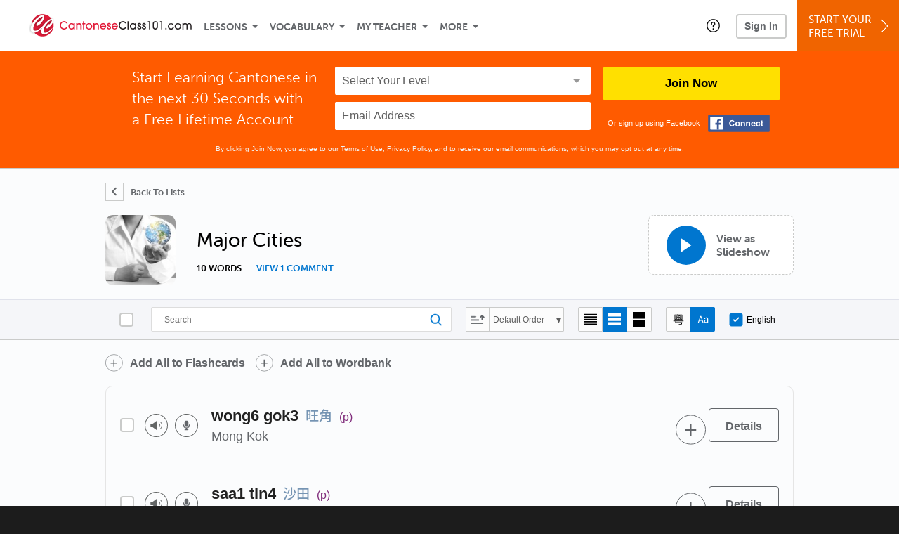

--- FILE ---
content_type: text/html; charset=UTF-8
request_url: https://www.cantoneseclass101.com/cantonese-vocabulary-lists/major-cities?src=conversation_starters_cantonese
body_size: 14130
content:
<!DOCTYPE html>
<html lang="en" class="responsive-b" data-font-id="qef6azz">
<head>
    <meta charset="utf-8">
<!-- Google Tag Manager -->
<script>    window.dataLayer = window.dataLayer || [];
    
(function(w,d,s,l,i){w[l]=w[l]||[];w[l].push({'gtm.start':
new Date().getTime(),event:'gtm.js'});var f=d.getElementsByTagName(s)[0],
j=d.createElement(s),dl=l!='dataLayer'?'&l='+l:'';j.async=true;j.src=
'https://www.googletagmanager.com/gtm.js?id='+i+dl;f.parentNode.insertBefore(j,f);
})(window,document,'script','dataLayer','GTM-TZWV3FR');
    </script>
<!-- End Google Tag Manager -->
    <title>Cantonese Vocabulary for Major Cities</title>
            <meta name="viewport" content="width=device-width, initial-scale=1, maximum-scale=1">
        <meta name="title" content="Cantonese Vocabulary for Major Cities" />
    <meta name="keywords" content="learn Cantonese, study Cantonese, speak Cantonese, Cantonese language, Cantonese culture, read Cantonese, write Cantonese, China travel, Cantonese podcasts" />
    <meta name="description" content="Learn the names of the major districts in Hong Kong. Get the translations, sample sentences, and more audio lessons inside. Brought to you by CantoneseClass101." />
    <meta http-equiv="Content-Language" content="en">
            <meta name="apple-itunes-app" content="app-id=668386019"/>
    	<meta property="fb:app_id" content="222582201121888">
	<meta property="og:title" content="Cantonese Vocabulary for Major Cities">
	<meta property="og:image" content="https://cdn.innovativelanguage.com/sns/thumbnail/site/thumb_fb_cantonese.png">
	<meta property="og:description" content="Learn the names of the major districts in Hong Kong. Get the translations, sample sentences, and more audio lessons inside. Brought to you by CantoneseClass101.">
	<meta property="og:site_name" content="CantoneseClass101">
	<meta name="twitter:title" content="Cantonese Vocabulary for Major Cities">
	<meta name="twitter:description" content="Learn the names of the major districts in Hong Kong. Get the translations, sample sentences, and more audio lessons inside. Brought to you by CantoneseClass101.">
	<meta name="twitter:image" content="https://cdn.innovativelanguage.com/sns/thumbnail/site/thumb_fb_cantonese.png">
	<meta name="twitter:card" content="summary_large_image">
	<meta name="twitter:site" content="@CantoneseClass">
	<meta name="twitter:creator" content="@CantoneseClass">
    <link rel="SHORTCUT ICON" href="/static/images/cantoneseclass101/favicon.ico"/>
    <link rel="image_src" href="https://www.cantoneseclass101.com/static/images/cantoneseclass101/itunes_logo.jpg" />
    <link rel="stylesheet" href="https://use.typekit.net/vcc4rmc.css"/>
    <link rel="canonical" href="https://www.cantoneseclass101.com/cantonese-vocabulary-lists/"/>    <script src="/static/js/jquery-1.12.4.min.js"></script>
    <script src="/static/js/jquery-migrate-1.4.1.min.js"></script>
    
<script type="text/javascript">
function trackEvent(args, isAsynchronous) {
  jQuery.ajax({
    type: 'POST',
    async: (isAsynchronous!=undefined)?(isAsynchronous):(true),
    url: '/event_tracking.php',
    data: jQuery.extend({
      member_id: '0', 
        category: '_trackEvent', 
        action: '', 
        opt_label: '', 
        opt_value: ''
    }, args),
    success: function(msg) { /* do nothing */ }
  });
}
</script>    <script type="text/javascript">
        window.IllFormbricks = null;
    </script>
<script src="/static/js/compiled/common.f4d04251693b1b925e57790448283db8.illv.min.js" type="text/javascript"></script>
<script src="https://www.google.com/recaptcha/api.js" type="text/javascript"></script>
<script src="/static/compiled/vocab/esbuild/client.6A6R5HGY.js" type="text/javascript"></script>
<link href="/static/compass/css/common-2021/responsive.7c143d6fe9f043f4b225047750b265e3.illv.css" rel="Stylesheet" type="text/css"/>
<link href="/static/compass/css/pages/redesign/vocabulary/vocabulary.2db117b2d85d9e8233b550fc23f5253a.illv.css" rel="Stylesheet" type="text/css"/>
<link href="/static/compiled/vocab/esbuild/client.EIISBDKW.css" rel="Stylesheet" type="text/css"/>
<link href="/static/compass/css/common-2021/cantoneseclass101.ca703faadebf4891b19303c88f9fbfcd.illv.css" rel="Stylesheet" type="text/css"/>
    <script type="text/javascript">
        var li = false;
        var hb = false;
        var hp = false;
    </script>
    </head>
    <body class="responsive-b">
<a href="/honeypot-do-not-follow"
   rel="nofollow"
   style="display: none"
   aria-disabled="true"
   aria-hidden="true"
>Hallo, Pooh, you're just in time for a little smackerel of something</a>
    <span id="zendesk" data-zendesk-config="{&quot;language&quot;:&quot;cantonese&quot;,&quot;color&quot;:&quot;#C8102E&quot;,&quot;site_url&quot;:&quot;cantoneseclass101.com&quot;,&quot;placeholders&quot;:{&quot;site-url&quot;:&quot;cantoneseclass101.com&quot;,&quot;site-name&quot;:&quot;CantoneseClass101&quot;,&quot;language&quot;:&quot;Cantonese&quot;,&quot;language-language&quot;:&quot;Cantonese&quot;,&quot;language-your&quot;:&quot;Cantonese&quot;,&quot;language-the&quot;:&quot;Cantonese&quot;,&quot;language-a&quot;:&quot;Cantonese&quot;,&quot;language-blank&quot;:&quot;Cantonese&quot;,&quot;video-lgc1&quot;:&quot; &quot;,&quot;video-lgc2&quot;:&quot; &quot;}}"></span>
            <script src="https://static.zdassets.com/ekr/snippet.js?key=web_widget/innovativelanguage.zendesk.com" defer
                id="ze-snippet"></script>
        <script defer>
            window.zESettings = {
                answerBot: {
                    suppress: true
                }
            };
        </script>
            <script defer type="text/javascript" src="/static/js/dist/zendesk/zendesk.12a411b82d66488545273bbb65f934f2.illv.min.js"></script>
    <!-- Google Tag Manager (noscript) -->
<noscript><iframe src="https://www.googletagmanager.com/ns.html?id=GTM-TZWV3FR"
height="0" width="0" style="display:none;visibility:hidden"></iframe></noscript>
<!-- End Google Tag Manager (noscript) --><div id="fb-root"></div>
<script>(function(d, s, id) {
        var js, fjs = d.getElementsByTagName(s)[0];
        if (d.getElementById(id)) return;
        js = d.createElement(s); js.id = id;
        js.src = "//connect.facebook.net/en_US/sdk.js#xfbml=1&version=v2.3&appId=222582201121888";
        fjs.parentNode.insertBefore(js, fjs);
    }(document, 'script', 'facebook-jssdk'));</script><div onclick="jQuery('.overlay_gray').hide();" class="overlay_gray" style="display: none;"></div>
<div onclick="jQuery('.overlay').hide();" onmouseover="jQuery('.overlay').hide();" class="overlay" style="display: none;"></div>
<div class="dashbar-a ">
    <div>
        <div class="dashbar-a__grid-top">
            <div class="dashbar-a__cell-a">
                <a class="dashbar-a__block--logo" tabindex="0" href="/">
                    <img src="/static/images/cantoneseclass101/header/cantoneseclass101-logo.svg" style="height: 40px;" alt="Home">
                </a>
            </div>
            <div class="dashbar-a__cell-b">                <span role="application">
                <div class="dashbar-a__block--nav-item js-dashbar-a-nav js-dashbar-a-block-lessons">
                    <a class="dashbar-a__nav-item dashbar-a__nav-item-dropdown js-dashbar-a-lessons js-dashbar-a-tabindex" aria-haspopup="true" aria-label="Lessons" tabindex="0">Lessons</a>
                    <div class="dashbar-a__block--dashbar dashbar-lessons js-dashbar-a-nav-item">
                            <div class="dashbar-a__grid dashbar-a__grid--no-lesson-image">
                                <div class="dashbar-a__cell-e--3">
                                    <div>
                                        <span class="dashbar-a__nav-item--sub ill-ease-color"><a href="/lesson-library">Lesson Library</a></span>
                                        <span class="dashbar-a__nav-item--sub ill-ease-color"><a href="/newest-lessons">Newest Lessons</a></span>
                                        <span class="dashbar-a__nav-item--sub ill-ease-color">
                                                                                            <a href="/favorite-lessons">Favorite Lessons</a>
                                                                                    </span>
                                    </div>
                                </div>
                                <div class="dashbar-a__cell-e--4">
                                    <div>
                                        <div class="dashbar-a__label--next-lesson">Your Next Lesson</div>
                                        <div class="dashbar-a__separator"></div>
                                        <div>
                                            <div class="dashbar-a__cell-e--5">
                                                <img class="js-dashbar-lesson-img" src="" alt="">
                                            </div>
                                            <div class="dashbar-a__cell-e--6">
                                                <a  href="/lesson/basic-bootcamp-1-basic-bootcamp-selfintroduction" class="js-dashbar-lesson-href js-dashbar-lesson-title dashbar-a__label--lesson-title ill-ease-color" aria-label="Lesson Title">Basic Bootcamp: Self-Introduction</a>
                                                <div  class="dashbar-a__label--season-title js-dashbar-season-title">Throwback Thursday</div>
                                                <div  class="dashbar-a__label--focus-statement js-dashbar-focus-statement">Learn some Cantonese essentials such as introducing yourself, responding, and creating a Cantonese name for yourself</div>
                                                <div class="dashbar-a__label--add-new-path js-dashbar-add-new-path" style="display:none;">Congratulations! You've finished everything on your pathway.
                                                    <a href="/lesson-library">Add a new path?</a>
                                                </div>
                                                <div class="dashbar-a__button--study-now">
                                                    <a  class="r101-button--h40-r4 js-dashbar-lesson-href" href="/lesson/basic-bootcamp-1-basic-bootcamp-selfintroduction">Study now</a>
                                                </div>
                                            </div>
                                        </div>
                                    </div>
                                </div>
                            </div>
                    </div>
                </div><div class="dashbar-a__block--nav-item js-dashbar-a-nav">
                    <a class="dashbar-a__nav-item dashbar-a__nav-item-dropdown js-dashbar-a-tabindex" aria-haspopup="true" aria-label="Vocabulary" tabindex="0">Vocabulary</a>
                    <div class="dashbar-a__block--dashbar js-dashbar-a-nav-item">
                            <div class="dashbar-a__grid">
                                <div class="dashbar-a__cell-e--1">
                                    <div>
                                        <span class="dashbar-a__nav-item--sub ill-ease-color">
                                                                                            <a href="/learningcenter/flashcards/flashcards">Flashcards</a>
                                                                                    </span>
                                        <span class="dashbar-a__nav-item--sub ill-ease-color"><a href="/cantonese-vocabulary-lists">Vocabulary Lists<span class="dashbar-a__free">Free</span></a></span>
                                        <span class="dashbar-a__nav-item--sub ill-ease-color">
                                                                                            <a href="/learningcenter/account/wordbank">Word Bank</a>
                                                                                    </span>
                                                                                <span class="dashbar-a__nav-item--sub ill-ease-color"><a href="/cantonese-phrases/">Word of the Day<span class="dashbar-a__free">Free</span></a></span>
                                                                            </div>
                                </div>
                                <div class="dashbar-a__cell-e--2">
                                    <div>
                                        <span class="dashbar-a__nav-item--sub ill-ease-color"><a href="/cantonese-dictionary/">Cantonese Dictionary<span class="dashbar-a__free">Free</span></a></span>
                                        <span class="dashbar-a__nav-item--sub ill-ease-color"><a href="/cantonese-word-lists/?coreX=100">100 Most Common Words<span class="dashbar-a__free">Free</span></a></span>
                                        <span class="dashbar-a__nav-item--sub ill-ease-color">
                                                                                            <a href="/cantonese-word-lists/?coreX=2000">2000 Most Common Words</a>
                                                                                    </span>
                                        <span class="dashbar-a__nav-item--sub ill-ease-color"><a href="/key-cantonese-phrases/">Cantonese Key Phrases<span class="dashbar-a__free">Free</span></a></span>
                                    </div>
                                </div>
                            </div>
                    </div>
                </div><div class="dashbar-a__block--nav-item js-dashbar-a-nav">
                    <a class="dashbar-a__nav-item dashbar-a__nav-item-dropdown js-dashbar-a-tabindex" aria-haspopup="true" aria-label="My Teacher" tabindex="0">My Teacher</a>
                    <div class="dashbar-a__block--dashbar js-dashbar-a-nav-item">
                            <div class="dashbar-a__grid my-teacher">
                                        <span class="dashbar-a__nav-item--sub ill-ease-color"><a href="/myteacher">My Teacher Messenger</a></span>
                                                                                                                            <span class="dashbar-a__nav-item--sub ill-ease-color">
                                                <a href="/live-private-classes" tabindex="-1">Live Private Classes</a>
                                            </span>
                                                                                                                                                                                                <span class="dashbar-a__nav-item--sub ill-ease-color"><a href="/myteacher">My Assessment Test</a></span>
                                <span class="dashbar-a__nav-item--sub ill-ease-color"><a href="/member/statistics.php" tabindex="-1">My Report</a></span>
                            </div>
                    </div>
                </div><div class="dashbar-a__block--nav-item js-dashbar-a-nav">
                    <a class="dashbar-a__nav-item dashbar-a__nav-item-dropdown js-dashbar-a-tabindex" aria-haspopup="true" aria-label="Extras" tabindex="0">More</a>
                    <div class="dashbar-a__block--dashbar dashbar-dots js-dashbar-a-nav-item">
                            <div class="dashbar-a__grid">
                                <div class="dashbar-a__cell-e--1">
                                    <div>
                                        <span class="dashbar-a__nav-item--sub ill-ease-color"><a href="/cantonese-resources/">Cantonese Resources</a></span>
                                        <span class="dashbar-a__nav-item--sub ill-ease-color"><a href="/app/">Mobile App</a></span>
                                                                                        <span class="dashbar-a__nav-item--sub ill-ease-color">
                                                                                                            <a href="/cantonese-grammar/">Grammar Bank</a>
                                                                                                    </span>
                                                                                                                                                                </div>
                                </div>
                                <div class="dashbar-a__cell-narrow">
                                    <div>
                                        <span class="dashbar-a__nav-item--sub ill-ease-color">
                                                                                            <a href="/learningcenter/account/notes">My Notes</a>
                                                                                    </span>
                                        <span class="dashbar-a__nav-item--sub ill-ease-color"><a href="/learningcenter/account/myfeed">My Feed</a></span>
                                                                                <span class="dashbar-a__nav-item--sub ill-ease-color"><a href="https://www.cantoneseclass101.com/blog">Blog</a></span>
                                                                                <span data-lang="cantonese" class="dashbar-a__nav-item--sub ill-ease-color">
                                            <a href="https://support.innovativelanguage.com/hc/en-us?language=cantonese">Help Center</a>
                                        </span>
                                    </div>
                                </div>
                            </div>
                    </div>
                </div></span>            </div>
                            <div class="dashbar-a__block--nav-item dashbar-a__block--nav-item-help-center dashbar-a__block--nav-item-help-center-r0">
                    <div class="r101-help-center-button__wrapper">
    <a class="r101-help-center-button__link js-show-zendesk-sidebar" tabindex="0" role="button">
        <span class="r101-help-center-button__icon"></span>
    </a>
</div>
                </div>
            
            <div class="dashbar-a__cell-c">
                                    <button class="dashbar-a__block--sign-in-button r101-sign-in--a__button r101-sign-in--a__button--dashboard js-show-sign-in-form" aria-expanded="false" aria-haspopup="true">Sign In</button>
                    <script type="text/template" class="js-login-modal-template" data-captcha="1">
    <div class="js-sign-in--a__form">
    <div class="r101-sign-in--a__wrapper r101-sign-in--a__modal">
        <div class="r101-sign-in--a__modal-dialog">
            <div class="r101-sign-in--a__modal-top">
                <div class="r101-sign-in--a__modal-image cantoneseclass101"></div>
                <button type="button" aria-label="Close" class="r101-sign-in--a__modal-close js-sign-in--a__modal-close"></button>
            </div>
            <div class="r101-sign-in--a__modal-content">
                <div class="r101-sign-in--a__block js-sign-in--a__block-sign-in show">
                    <div class="r101-sign-in--a__block-title">Sign In</div>
                                            <div class="r101-sign-in--a__third-party-box">
                                                            <a href="/?ill_google_connect=1&signup_source=wordlist_google" class="r101-sign-in--a__google-button" title="Sign In With Google">
                                    <span class="r101-sign-in--a__google-icon"></span>
                                    <span class="r101-sign-in--a__google-text">Continue with Google</span>
                                </a>
                                                                                                                    <a href="/?ill_facebook_connect=1&signup_source=wordlist_facebook" class="r101-sign-in--a__facebook-button" title="Sign In With Facebook">
                                    <span class="r101-sign-in--a__facebook-icon"></span>
                                    <span class="r101-sign-in--a__facebook-text">Continue with Facebook</span>
                                </a>
                                                        <span class="r101-sign-in--a__divider"></span>
                        </div>
                                        <div class="r101-sign-in--a__block-error js-sign-in--a__sign-in-error-block hide">
                        <div class="r101-sign-in--a__block-error-title">Login Attempt Unsuccessful</div>
                        <div class="js-sign-in--a__sign-in-error-content"></div>
                    </div>
                    <form class="r101-sign-in--a__form js-sign-in-form"
                          method="post"
                          action="/sign-in?amember_redirect_url=%2Fcantonese-vocabulary-lists%2Fmajor-cities%3Fsrc%3Dconversation_starters_cantonese"
                                                    name="signin">
                        <input type="hidden" name="is_modal" value="1" />
                        <input type="hidden" name="timezoneName" value="">
                        <div class="r101-sign-in--a__form-item">
                            <label for="r101-sign-in-login" class="r101-sign-in--a__form-label">Username or Email Address</label>
                            <input class="r101-sign-in--a__form-input js-sign-in-email-input" type="text" name="amember_login" value="" autocapitalize="off" id="r101-sign-in-login" placeholder="Enter your Username or Email Address" autocomplete="username">
                            <p class="r101-sign-in--a__form-error-field" role="alert">This field is required</p>
                        </div>
                        <div class="r101-sign-in--a__form-item r101-sign-in--a__form-item-password">
                            <label for="r101-sign-in-password" class="r101-sign-in--a__form-label">Password</label>
                            <input class="r101-sign-in--a__form-input js-sign-in-password-input" type="password" name="amember_pass" value="" id="r101-sign-in-password" placeholder="Enter your password" autocomplete="current-password">
                            <button class="r101-sign-in--a__form-show js-toggle-password-visibility" type="button" aria-label="Show password" aria-pressed="false"></button>
                            <p class="r101-sign-in--a__form-error-field" role="alert">This field is required</p>
                        </div>
                        <div class="r101-sign-in--a__form-action">
                            <div class="r101-sign-in--a__form-checkbox-wrap">
                                <input type="checkbox" name="remember_login" id="r101-sign-in-remember-me" value="Y"><label for="r101-sign-in-remember-me">Remember me</label>
                            </div>
                            <div class="r101-sign-in--a__form-btn-wrap">
                                <div class="js-sign-in-context-recaptcha"></div>
                                <button class="r101-sign-in--a__form-btn js-ln-sign-in-button" type="submit" disabled>Sign In</button>
                                <button class="r101-sign-in--a__form-link js-show-reset-password-form" type="button">Reset Password</button>
                            </div>
                            <div class="r101-sign-in--a__form-sign-up">
                                <span>Don’t have an account? </span>
                                <button class="r101-sign-in--a__form-link js-show-sign-up-form" type="button"> Sign Up</button>
                            </div>
                        </div>
                    </form>
                </div>
                <div class="r101-sign-in--a__block r101-sign-in--a__block--reset js-sign-in--a__block-reset hide">
                    <div class="r101-sign-in--a__block-title">Reset Password</div>
                    <div class="r101-sign-in--a__block-text">Need to reset your password? No problem! Enter the email address you used to sign up with and we'll email you a password reset link.</div>
                    <form name="sendpass"
                          class="r101-sign-in--a__form js-reset-password-form"
                          method="post"
                          data-sitekey="6LfWff8UAAAAAKxlErR5YZwotldpj1hwO7KkZ-Lg"                          action="/reset-password?amember_redirect_url=%2Fcantonese-vocabulary-lists%2Fmajor-cities%3Fsrc%3Dconversation_starters_cantonese">
                        <input type="hidden" name="is_modal" value="1" />
                        <div class="r101-sign-in--a__form-item">
                            <label for="r101-sign-in-rp-email" class="r101-sign-in--a__form-label">Email Address</label>
                            <input type="email" class="r101-sign-in--a__form-input js-reset-password-input" name="login" id="r101-sign-in-rp-email" value="" aria-required="true" placeholder="Enter your email address">
                            <p class="r101-sign-in--a__form-error-field" role="alert">Please enter a valid email address</p>
                        </div>
                        <div class="r101-sign-in--a__form-action">
                            <div class="r101-sign-in--a__form-btn-wrap">
                                <div class="js-reset-password-context-recaptcha"></div>
                                <button class="r101-sign-in--a__form-btn js-reset-password-button" type="submit" disabled>Reset My Password</button>
                                <button class="r101-sign-in--a__form-link js-show-sign-in-form" type="button">Go To Sign In</button>
                            </div>
                        </div>
                    </form>
                </div>
                <div class="r101-sign-in--a__block r101-sign-in--a__block--sign-up js-sign-in--a__block-sign-up hide">
                    <div class="r101-sign-in--a__block-title">Get Started</div>
                    <div class="r101-sign-in--a__block-text">Sign up using your preferred method to start speaking Cantonese in minutes</div>
                    <div class="r101-sign-in--a__third-party-box">
                                                    <a href="/?ill_google_connect=1&signup_source=wordlist_google" class="r101-sign-in--a__google-button" title="Sign Up With Google">
                                <span class="r101-sign-in--a__google-icon"></span>
                                <span class="r101-sign-in--a__google-text">Sign up with Google</span>
                            </a>
                                                                        <a href="/?ill_facebook_connect=1&signup_source=wordlist_facebook" class="r101-sign-in--a__facebook-button" title="Sign Up With Facebook">
                            <span class="r101-sign-in--a__facebook-icon"></span>
                            <span class="r101-sign-in--a__facebook-text">Sign up with Facebook</span>
                        </a>
                        <span class="r101-sign-in--a__divider"></span>
                    </div>
                    <form class="r101-sign-in--a__form js-sign-up-form"
                          name="signup"
                          method="post"
                          data-sitekey="6LfWff8UAAAAAKxlErR5YZwotldpj1hwO7KkZ-Lg"                          action="/?validate=true"
                    >
                        <input type="hidden" name="clickpath" value="|/cantonese-vocabulary-lists/major-cities?src=conversation_starters_cantonese|conversation_starters_cantonese">
                        <input type="hidden" name="controlgroup" value="">
                        <input type="hidden" name="price_group" value="">
                        <input type="hidden" name="paysys_id" value="free">
                        <input type="hidden" name="do_payment" value="1">
                        <input type="hidden" name="signup_source" value="wordlist">
                        <input type="hidden" name="login" value="_" maxlength="15">
                        <input type="hidden" name="signup_level_selected" value="">
                        <input type="hidden" name="signup_form" value="signup_home" />
                        <input type="hidden" name="amember_redirect_url" value="/cantonese-vocabulary-lists/major-cities?src=conversation_starters_cantonese" />
                        <div class="r101-sign-in--a__block-error js-sign-up-error hide"></div>
                        <div class="r101-sign-in--a__form-item js-sign-up-email-item">
                            <label for="sign-up-email" class="r101-sign-in--a__form-label">Email Address</label>
                            <input type="email"
                                   name="email"
                                   id="sign-up-email"
                                   placeholder="Enter your email address"
                                   title="Enter your email address"
                                   class="r101-sign-in--a__form-input js-sign-up-email"
                                   value=""
                            >
                            <p class="r101-sign-in--a__form-error-field js-sign-up-email-error"></p>
                            <p class="r101-sign-in--a__form-error-field-gmail js-sign-up-email-error-gmail">
                                <b>Gmail users:</b> After signing up, check your spam folder for the activation email. <span class="js-sign-up-email-error-gmail-date"></span>
                            </p>
                        </div>
                        <div class="r101-sign-in--a__form-action">
                            <div class="r101-sign-in--a__form-btn-wrap">
                                <div class="js-sign-up-context-recaptcha"></div>
                                <button type="submit" class="r101-sign-in--a__form-btn js-sign-up-submit" disabled>Sign up with Email</button>
                            </div>
                            <div class="r101-sign-in--a__form-terms">
                                By continuing, you agree to our
                                <a href="#terms_of_use" class="r101-sign-in--a__form-link-terms js-terms-link">Terms of Use</a>,
                                <a href="#privacy_policy" class="r101-sign-in--a__form-link-terms js-privacy-link">Privacy Policy</a>,
                                and to receive our email communications, which you may opt out at any time.
                            </div>
                            <div class="r101-sign-in--a__form-sign-up">
                                <span>Already have an account? </span>
                                <button class="r101-sign-in--a__form-link js-show-sign-in-form" type="button"> Sign In</button>
                            </div>
                        </div>
                    </form>
                </div>
            </div>
        </div>
    </div>
</div>
</script>
                            </div>
                            <div class="dashbar-a__cell-d">
                    <div class="dashbar-a__block--free-trial">
                                                    <a href="/" class="dashbar-a__free-trial" aria-haspopup="false" tabindex="0">Start Your<br/>Free Trial<i class="dashbar-a__arrow--sign-up"></i></a>
                                            </div>
                </div>
                    </div>
    </div>
</div>


<div
    id="lockout_modal_container"
    data-language="Cantonese"
    data-user="{&quot;guessedPremiumLevel&quot;:false,&quot;guessedBasicLevel&quot;:false,&quot;subscriptionBelowPremium&quot;:false}"
    data-signup-email-form-info="{&quot;signup_path&quot;:&quot;\/?validate=true&quot;,&quot;facebookLink&quot;:&quot;\/?ill_facebook_connect=1&quot;,&quot;googleLink&quot;:&quot;\/?ill_google_connect=1&quot;,&quot;clickpath&quot;:&quot;|\/cantonese-vocabulary-lists\/major-cities?src=conversation_starters_cantonese|conversation_starters_cantonese&quot;,&quot;price_group&quot;:null,&quot;signup_source&quot;:&quot;lockout_modal&quot;,&quot;signup_level_selected&quot;:null,&quot;sitekey&quot;:&quot;6LfWff8UAAAAAKxlErR5YZwotldpj1hwO7KkZ-Lg&quot;,&quot;redirectUrl&quot;:&quot;?amember_redirect_url=%2Fcantonese-vocabulary-lists%2Fmajor-cities%3Fsrc%3Dconversation_starters_cantonese&quot;}"
></div>
<link rel="stylesheet" href="/static/compiled/lockout_modal/esbuild/client.LNQFGIQN.css" media="print" onload="this.media='all'"><script src="/static/compiled/lockout_modal/esbuild/client.QWV3H2PK.js" defer></script>
<div class="dashbar-r__header">
    <button class="dashbar-r__header--menu-button js-dashbar_r-open-menu" aria-label="Menu" aria-expanded="false" aria-haspopup="true" tabindex="0"></button>
    <div class="dashbar-r__header-logo">
        <a class="dashbar-r__header-logo--a" href="/" aria-label="Home">
            <img src="/static/images/cantoneseclass101/header/cantoneseclass101-logo.svg" role="img" class="dashbar-r__header-logo--img" alt="Home">
        </a>
    </div>
</div>

<div class="dashbar-r js-dashbar_r-wrap" lang="en">
    <div class="dashbar-r__overlay js-dashbar_r-overlay" aria-label="Close Menu" aria-expanded="true">
        <button class="dashbar-r__overlay--menu-button" aria-label="Close Menu"></button>
    </div>
    <div class="dashbar-r__menu js-dashbar_r-menu" role="navigation">
                    <div class="dashbar-r__profile">
                <div class="dashbar-r__profile-color cantonese"></div>
                <button class="dashbard-r__profile--a dashbard-r__profile--a__left js-show-sign-in-form" aria-expanded="false" aria-haspopup="true">
                    <img src="/static/images/my_activity/icn_activity_user_placeholder.png" alt="" class="dashbard-r__profile-image">
                    <span class="dashboard-r__profile-info">
                        <span class="dashboard-r__profile-name">Welcome!</span>
                        <span class="dashboard-r__profile-link">Sign In</span>
                    </span>
                </button>
            </div>
            <div class="dashbar-r__fla">
                <a href="/" title="Start Your Free Trial" class="dashbar-r__fla--a" aria-label="Start Your Free Trial">
                    <img role="presentation" alt="Start Your Free Trial" src="/static/compass/images/ui/dashbar-r/icn_freeTrial.svg" class="dashbar-r__fla-image">
                    <span class="dashbar-r__fla-text">Start Your Free Trial</span>
                    <span class="dashbar-r__fla-arrow">&nbsp;</span>
                </a>
            </div>
                            <div class="dashbar-r__menu-slider js-dashbar_r-menu-slider">
            <div class="dashbar-r__level-a js-dashbar_r-level-a">
                                <button class="dashbar-r__item--branch js-dahbar_r-branch" data-branch="lessons" aria-label="Lessons Submenu">Lessons</button>
                <button class="dashbar-r__item--branch js-dahbar_r-branch" data-branch="vocabulary" aria-label="Vocabulary Submenu">Vocabulary</button>
                <button class="dashbar-r__item--branch js-dahbar_r-branch" data-branch="myteacher" aria-label="My Teacher Submenu">My Teacher</button>
                <button class="dashbar-r__item--branch js-dahbar_r-branch" data-branch="more" aria-label="Extras Submenu">More</button>
                                    <button class="dashbar-r__item--leaf-shaded js-show-sign-in-form" aria-expanded="false" aria-haspopup="true">Sign in</button>
                            </div>
            <div class="dashbar-r__level-b">
                <div class="dashbar-r__branch js-dashbar_r-branch-lessons">
                    <button class="dashbar-r__item--back js-dashbar_r-close-branch" aria-label="Leave Lessons Submenu">Lessons</button>
                    <a href="/lesson-library" class=" dashbar-r__item--leaf-b" aria-label="Lesson Library">Lesson Library</a>
                    <a href="/newest-lessons" class="dashbar-r__item--leaf-b" aria-label="Newest Lessons">Newest Lessons</a>
                                            <a href="/favorite-lessons" class="dashbar-r__item--leaf-b" aria-label="Favorite Lessons">Favorite Lessons</a>
                                    </div>
                <div class="dashbar-r__branch js-dashbar_r-branch-vocabulary">
                    <button class="dashbar-r__item--back js-dashbar_r-close-branch" aria-label="Leave Vocabulary Submenu">Vocabulary</button>
                                            <a href="/learningcenter/flashcards/flashcards" class="dashbar-r__item--leaf-b" aria-label="Flashcards">Flashcards</a>
                                        <a href="/cantonese-vocabulary-lists/" class="dashbar-r__item--leaf-b" aria-label="Vocabulary Lists">Vocabulary Lists</a>
                                            <a href="/learningcenter/account/wordbank" class="dashbar-r__item--leaf-b" aria-label="wordbank">Word Bank</a>
                                                                <a href="/cantonese-phrases/" class="dashbar-r__item--leaf-b" aria-label="Word of the Day">Word of the Day</a>
                                        <a href="/cantonese-dictionary/" class="dashbar-r__item--leaf-b" aria-label="Cantonese Dictionary">Cantonese Dictionary</a>
                    <a href="/cantonese-word-lists/?coreX=100" class="dashbar-r__item--leaf-b" aria-label="100 Most Common Words">100 Most Common Words</a>
                                            <a href="/cantonese-word-lists/?coreX=2000" class="dashbar-r__item--leaf-b" aria-label="2000 Most Common Words">2000 Most Common Words</a>
                                        <a href="/key-cantonese-phrases/" class="dashbar-r__item--leaf-b" aria-label="Cantonese Key Phrases">Cantonese Key Phrases</a>
                </div>
                <div class="dashbar-r__branch js-dashbar_r-branch-myteacher">
                    <button class="dashbar-r__item--back js-dashbar_r-close-branch" aria-label="Leave My Teacher Submenu">My Teacher</button>
                    <a href="/myteacher" class="dashbar-r__item--leaf-b" aria-label="My Teacher Messenger">My Teacher Messenger</a>
                                                                <a href="/live-private-classes" class="dashbar-r__item--leaf-b" aria-label="Live Private Classes"><span>Live Private Classes</span>
                                                                                                    <a href="/myteacher" class="dashbar-r__item--leaf-b" aria-label="My Assessment Test">My Assessment Test</a>
                    <a href="/member/statistics.php" class="dashbar-r__item--leaf-b" aria-label="My Report">My Report</a>
                </div>
                <div class="dashbar-r__branch js-dashbar_r-branch-more">
                    <button class="dashbar-r__item--back js-dashbar_r-close-branch" aria-label="Leave Extras Submenu">More</button>
                    <a href="/cantonese-resources/" class="dashbar-r__item--leaf-b" aria-label="Cantonese Resources">Cantonese Resources</a>
                    <a href="/app/" class="dashbar-r__item--leaf-b" aria-label="Mobile Apps">Mobile App</a>
                                                                        <a href="/cantonese-grammar/" class="dashbar-r__item--leaf-b" aria-label="Grammar Bank">Grammar Bank</a>
                                                                                        <a href="/learningcenter/account/notes" class="dashbar-r__item--leaf-b" aria-label="My Notes">My Notes</a>
                                        <a href="/learningcenter/account/myfeed" class="dashbar-r__item--leaf-b" aria-label="My Feed">My Feed</a>
                                            <a href="https://www.cantoneseclass101.com/blog" class="dashbar-r__item--leaf-b" aria-label="Blog">Blog</a>
                                        <a href="https://support.innovativelanguage.com/hc/en-us?language=cantonese" class="dashbar-r__item--leaf-b" aria-label="Help Center">Help Center</a>
                </div>
            </div>
        </div>
    </div>
</div>
    <div class="r101-wrapper--ff5b00">
        <div class="wlv-fla">
            <div class="r101-fla--a js-fla">
    <form name="signup" method="post" action="/?validate=true">
        <div class="r101-fla--a__grid">
            <div class="r101-fla--a__cell--g">
                <p>Start Learning Cantonese in the next 30 Seconds with<br/> a Free Lifetime Account</p>
            </div>
            <div class="r101-fla--a__cell--h">
                <div class="r101-fla__select">
                    <select name="signup_level_selected" required>
                        <option value="" disabled selected>Select Your Level</option>
                        <option value="Absolute Beginner">Absolute Beginner</option>
                        <option value="Beginner">Beginner</option>
                        <option value="Intermediate">Intermediate</option>
                        <option value="Upper Intermediate">Upper Intermediate</option>
                        <option value="Advanced">Advanced</option>
                    </select>
                </div>
                <input type="email" name="email" required placeholder="Email Address" value="">
            </div>
            <div class="r101-fla--a__cell--i">
                <button type="submit">Join Now</button>
                <div class="r101-fla--a__grid">
                    <div class="r101-fla--a__cell--j">
                        <span>Or sign up using Facebook</span>
                    </div>
                    <div class="r101-fla--a__cell--k">
                        <a href="/?ill_facebook_connect=1&amp;signup_source=wordlist" class="r101-fla--a__fb" aria-label="Connect with Facebook"></a>
                    </div>
                </div>
            </div>
            <div class="r101-fla--a__consent">By clicking Join Now, you agree to our
                <a rel="nofollow" href="#terms_of_use" class="js-terms-link">Terms of Use</a>,
                <a rel="nofollow" href="#privacy_policy" class="js-privacy-link">Privacy Policy</a>,
                and to receive our email communications, which you may opt out at any time.</div>
        </div>
        <input type="hidden" name="clickpath" value="|/cantonese-vocabulary-lists/major-cities?src=conversation_starters_cantonese|conversation_starters_cantonese" />
        <input type="hidden" name="price_group" value="" />
        <input type="hidden" name="product_id" value="1" />
        <input type="hidden" name="pasys_id" value="free" />
        <input type="hidden" name="controlgroup" value="" />
        <input type="hidden" name="do_payment" value="1" />
        <input type="hidden" name="signup_source" value="wordlist" />
        <input type="hidden" name="signup_form" value="fla_a" />
    </form>
</div>
        </div>
    </div>
    
    <div id="vocab_page" data-user="{&quot;hasPremiumAccess&quot;:false,&quot;hasPremiumPlusAccess&quot;:false,&quot;isLogined&quot;:0,&quot;isLoggedWP&quot;:false,&quot;loginWP&quot;:&quot;&quot;,&quot;isPrivateTheme&quot;:false,&quot;guessedPremiumLevel&quot;:false}" data-language="Cantonese" data-is-from-pathway="" data-wordlist="{&quot;id&quot;:&quot;297&quot;,&quot;wp_postId&quot;:&quot;1193&quot;,&quot;type&quot;:&quot;holiday&quot;,&quot;name&quot;:&quot;major-cities&quot;,&quot;title&quot;:&quot;Major Cities&quot;,&quot;date&quot;:&quot;2023-06-02 22:25:38&quot;,&quot;publishDate&quot;:&quot;2015-04-18&quot;,&quot;seoTitle&quot;:&quot;Cantonese Vocabulary for Major Cities&quot;,&quot;seoDescription&quot;:&quot;Learn the names of the major districts in Hong Kong. Get the translations, sample sentences, and more audio lessons inside. Brought to you by CantoneseClass101.&quot;,&quot;nWords&quot;:&quot;10&quot;,&quot;baseImageUrl&quot;:&quot;https:\/\/d1pra95f92lrn3.cloudfront.net\/media\/thumb\/20891&quot;,&quot;audio&quot;:&quot;https:\/\/d1pra95f92lrn3.cloudfront.net\/audio_preview\/pr_1afba4899781fe83da98c78d481450b7.mp3&quot;,&quot;show&quot;:&quot;1&quot;,&quot;targetLanguageTitle&quot;:&quot;\u4e3b\u8981\u57ce\u5e02&quot;,&quot;items&quot;:[{&quot;id&quot;:&quot;3755&quot;,&quot;flashcardId&quot;:&quot;2456445&quot;,&quot;english&quot;:&quot;Mong Kok&quot;,&quot;class&quot;:&quot;proper noun&quot;,&quot;audio&quot;:&quot;https:\/\/d1pra95f92lrn3.cloudfront.net\/audio\/1244136.mp3&quot;,&quot;audioEnglish&quot;:&quot;https:\/\/d1pra95f92lrn3.cloudfront.net\/audio\/1214825.mp3&quot;,&quot;target&quot;:&quot;\u65fa\u89d2&quot;,&quot;image&quot;:&quot;https:\/\/d1pra95f92lrn3.cloudfront.net\/media\/thumb\/25175_96square.jpg&quot;,&quot;samples&quot;:[],&quot;romanization&quot;:&quot;wong6 gok3&quot;,&quot;isAddWordbank&quot;:false,&quot;image2x&quot;:&quot;https:\/\/d1pra95f92lrn3.cloudfront.net\/media\/thumb\/25175_192square.jpg&quot;},{&quot;id&quot;:&quot;6762&quot;,&quot;flashcardId&quot;:&quot;2452876&quot;,&quot;english&quot;:&quot;Shatin&quot;,&quot;class&quot;:&quot;proper noun&quot;,&quot;audio&quot;:&quot;https:\/\/d1pra95f92lrn3.cloudfront.net\/audio\/1207940.mp3&quot;,&quot;audioEnglish&quot;:&quot;https:\/\/d1pra95f92lrn3.cloudfront.net\/audio\/1214813.mp3&quot;,&quot;target&quot;:&quot;\u6c99\u7530&quot;,&quot;image&quot;:&quot;https:\/\/d1pra95f92lrn3.cloudfront.net\/media\/thumb\/25177_96square.jpg&quot;,&quot;samples&quot;:[],&quot;romanization&quot;:&quot;saa1 tin4&quot;,&quot;isAddWordbank&quot;:false,&quot;image2x&quot;:&quot;https:\/\/d1pra95f92lrn3.cloudfront.net\/media\/thumb\/25177_192square.jpg&quot;},{&quot;id&quot;:&quot;6765&quot;,&quot;flashcardId&quot;:&quot;2452879&quot;,&quot;english&quot;:&quot;Sai Kung&quot;,&quot;class&quot;:&quot;proper noun&quot;,&quot;audio&quot;:&quot;https:\/\/d1pra95f92lrn3.cloudfront.net\/audio\/1207943.mp3&quot;,&quot;audioEnglish&quot;:&quot;https:\/\/d1pra95f92lrn3.cloudfront.net\/audio\/1214812.mp3&quot;,&quot;target&quot;:&quot;\u897f\u8ca2&quot;,&quot;image&quot;:&quot;https:\/\/d1pra95f92lrn3.cloudfront.net\/media\/thumb\/25176_96square.jpg&quot;,&quot;samples&quot;:[],&quot;romanization&quot;:&quot;sai1 gung3&quot;,&quot;isAddWordbank&quot;:false,&quot;image2x&quot;:&quot;https:\/\/d1pra95f92lrn3.cloudfront.net\/media\/thumb\/25176_192square.jpg&quot;},{&quot;id&quot;:&quot;4194&quot;,&quot;flashcardId&quot;:&quot;2456443&quot;,&quot;english&quot;:&quot;Central&quot;,&quot;class&quot;:&quot;proper noun&quot;,&quot;audio&quot;:&quot;https:\/\/d1pra95f92lrn3.cloudfront.net\/audio\/1244137.mp3&quot;,&quot;audioEnglish&quot;:&quot;https:\/\/d1pra95f92lrn3.cloudfront.net\/audio\/1214823.mp3&quot;,&quot;target&quot;:&quot;\u4e2d\u74b0&quot;,&quot;image&quot;:&quot;https:\/\/d1pra95f92lrn3.cloudfront.net\/media\/thumb\/25173_96square.jpg&quot;,&quot;samples&quot;:[],&quot;romanization&quot;:&quot;zung1 waan4&quot;,&quot;isAddWordbank&quot;:false,&quot;image2x&quot;:&quot;https:\/\/d1pra95f92lrn3.cloudfront.net\/media\/thumb\/25173_192square.jpg&quot;},{&quot;id&quot;:&quot;219&quot;,&quot;flashcardId&quot;:&quot;2456444&quot;,&quot;english&quot;:&quot;Tsim Sha Tsui&quot;,&quot;class&quot;:&quot;proper noun&quot;,&quot;audio&quot;:&quot;https:\/\/d1pra95f92lrn3.cloudfront.net\/audio\/1244138.mp3&quot;,&quot;audioEnglish&quot;:&quot;https:\/\/d1pra95f92lrn3.cloudfront.net\/audio\/1214826.mp3&quot;,&quot;target&quot;:&quot;\u5c16\u6c99\u5480&quot;,&quot;image&quot;:&quot;https:\/\/d1pra95f92lrn3.cloudfront.net\/media\/thumb\/25178_96square.jpg&quot;,&quot;samples&quot;:[],&quot;romanization&quot;:&quot;zim1 saa1 zeoi2&quot;,&quot;isAddWordbank&quot;:false,&quot;image2x&quot;:&quot;https:\/\/d1pra95f92lrn3.cloudfront.net\/media\/thumb\/25178_192square.jpg&quot;},{&quot;id&quot;:&quot;4999&quot;,&quot;flashcardId&quot;:&quot;2456446&quot;,&quot;english&quot;:&quot;Wan Chai&quot;,&quot;class&quot;:&quot;proper noun&quot;,&quot;audio&quot;:&quot;https:\/\/d1pra95f92lrn3.cloudfront.net\/audio\/1244139.mp3&quot;,&quot;audioEnglish&quot;:&quot;https:\/\/d1pra95f92lrn3.cloudfront.net\/audio\/1214827.mp3&quot;,&quot;target&quot;:&quot;\u7063\u4ed4&quot;,&quot;image&quot;:&quot;https:\/\/d1pra95f92lrn3.cloudfront.net\/media\/thumb\/25179_96square.jpg&quot;,&quot;samples&quot;:[],&quot;romanization&quot;:&quot;waan1 zai2&quot;,&quot;isAddWordbank&quot;:false,&quot;image2x&quot;:&quot;https:\/\/d1pra95f92lrn3.cloudfront.net\/media\/thumb\/25179_192square.jpg&quot;},{&quot;id&quot;:&quot;6817&quot;,&quot;flashcardId&quot;:&quot;2456450&quot;,&quot;english&quot;:&quot;Diamond Hill&quot;,&quot;class&quot;:&quot;proper noun&quot;,&quot;audio&quot;:&quot;https:\/\/d1pra95f92lrn3.cloudfront.net\/audio\/1244140.mp3&quot;,&quot;audioEnglish&quot;:&quot;https:\/\/d1pra95f92lrn3.cloudfront.net\/audio\/1214824.mp3&quot;,&quot;target&quot;:&quot;\u947d\u77f3\u5c71&quot;,&quot;image&quot;:&quot;https:\/\/d1pra95f92lrn3.cloudfront.net\/media\/thumb\/25174_96square.jpg&quot;,&quot;samples&quot;:[],&quot;romanization&quot;:&quot;zyun3 sek6 saan1&quot;,&quot;isAddWordbank&quot;:false,&quot;image2x&quot;:&quot;https:\/\/d1pra95f92lrn3.cloudfront.net\/media\/thumb\/25174_192square.jpg&quot;},{&quot;id&quot;:&quot;6818&quot;,&quot;flashcardId&quot;:&quot;2456447&quot;,&quot;english&quot;:&quot;West Kowloon&quot;,&quot;class&quot;:&quot;proper noun&quot;,&quot;audio&quot;:&quot;https:\/\/d1pra95f92lrn3.cloudfront.net\/audio\/1244141.mp3&quot;,&quot;audioEnglish&quot;:&quot;https:\/\/d1pra95f92lrn3.cloudfront.net\/audio\/1214828.mp3&quot;,&quot;target&quot;:&quot;\u897f\u4e5d\u9f8d&quot;,&quot;image&quot;:&quot;https:\/\/d1pra95f92lrn3.cloudfront.net\/media\/thumb\/25180_96square.jpg&quot;,&quot;samples&quot;:[],&quot;romanization&quot;:&quot;sai1 gau2 lung4&quot;,&quot;isAddWordbank&quot;:false,&quot;image2x&quot;:&quot;https:\/\/d1pra95f92lrn3.cloudfront.net\/media\/thumb\/25180_192square.jpg&quot;},{&quot;id&quot;:&quot;4192&quot;,&quot;flashcardId&quot;:&quot;2456449&quot;,&quot;english&quot;:&quot;Causeway Bay&quot;,&quot;class&quot;:&quot;proper noun&quot;,&quot;audio&quot;:&quot;https:\/\/d1pra95f92lrn3.cloudfront.net\/audio\/1244142.mp3&quot;,&quot;audioEnglish&quot;:&quot;https:\/\/d1pra95f92lrn3.cloudfront.net\/audio\/1214829.mp3&quot;,&quot;target&quot;:&quot;\u9285\u947c\u7063&quot;,&quot;image&quot;:&quot;https:\/\/d1pra95f92lrn3.cloudfront.net\/media\/thumb\/25172_96square.jpg&quot;,&quot;samples&quot;:[],&quot;romanization&quot;:&quot;tung4 lo4 waan1&quot;,&quot;isAddWordbank&quot;:false,&quot;image2x&quot;:&quot;https:\/\/d1pra95f92lrn3.cloudfront.net\/media\/thumb\/25172_192square.jpg&quot;},{&quot;id&quot;:&quot;6819&quot;,&quot;flashcardId&quot;:&quot;2456448&quot;,&quot;english&quot;:&quot;Admiralty&quot;,&quot;class&quot;:&quot;proper noun&quot;,&quot;audio&quot;:&quot;https:\/\/d1pra95f92lrn3.cloudfront.net\/audio\/1244143.mp3&quot;,&quot;audioEnglish&quot;:&quot;https:\/\/d1pra95f92lrn3.cloudfront.net\/audio\/1214830.mp3&quot;,&quot;target&quot;:&quot;\u91d1\u9418&quot;,&quot;image&quot;:&quot;https:\/\/d1pra95f92lrn3.cloudfront.net\/media\/thumb\/25171_96square.jpg&quot;,&quot;samples&quot;:[],&quot;romanization&quot;:&quot;gam1 zung1&quot;,&quot;isAddWordbank&quot;:false,&quot;image2x&quot;:&quot;https:\/\/d1pra95f92lrn3.cloudfront.net\/media\/thumb\/25171_192square.jpg&quot;}],&quot;subList&quot;:[]}" data-rss-comments-url="" data-is-wp-user-can-edit=""><div class="_wrap_12vcm_1 "><div class="_header_mobile_12vcm_66"><div class="_row_12vcm_81"><div class="_row_12vcm_81 _row_center_12vcm_372"><img alt="Word Image" class="_image_12vcm_125" src="https://d1pra95f92lrn3.cloudfront.net/media/thumb/20891_128square.jpg"><div><div class="_heading_12vcm_94">Major Cities</div><div class="_count_12vcm_101"><span class="_words_count_12vcm_150">10 words</span><button class="_link_12vcm_156" type="button">0 comments</button></div></div></div><div class="_tooltip_12vcm_291"><span role="button" tabindex="0" aria-haspopup="true" aria-expanded="false" aria-label="More" class="_more_15fps_26"></span></div></div><button class="_slideshow_btn_mobile_12vcm_387" type="button">Play Slideshow</button></div><div class="_header_desktop_12vcm_61"><div class="_wrap_top_12vcm_5"><div class="_container_12vcm_39"><div class="_row_12vcm_81"><a aria-label="Back To Lists" class="_link_epd66_47" href="/cantonese-vocabulary-lists"><div class="_button_wrapper_epd66_1"><div class="_bg_epd66_12"></div></div><div class="_text_epd66_73">Back To Lists</div></a></div><div class="_row_space_between_12vcm_85 "><div class="_row_12vcm_81 _row_center_12vcm_372"><img alt="Word Image" class="_image_12vcm_125" src="https://d1pra95f92lrn3.cloudfront.net/media/thumb/20891_128square.jpg"><div><div class="_heading_12vcm_94">Major Cities</div><div class="_count_12vcm_101"><span class="_words_count_12vcm_150">10 words</span><button class="_link_12vcm_156" type="button">View 0 comments</button></div></div></div><button aria-label="View as Slideshow" class="_slideshow_wrap_12vcm_190 " type="button"><div class="_slideshow_bg_12vcm_217"></div><div class="_slideshow_text_12vcm_244">View as Slideshow</div></button></div></div></div><div class="_wrap_bottom_12vcm_11"><div class="_container_12vcm_39"><div class="_row_12vcm_81"><div class="_checkbox_all_wrap_12vcm_46"><div class="_item_w7ihq_1"><input aria-label="Select All" class="_input_w7ihq_6 undefined" id="e2b768de-b80d-4e88-7f2e-94c4bcc50f49" type="checkbox" value="false"><label class="_label_w7ihq_14" for="e2b768de-b80d-4e88-7f2e-94c4bcc50f49"><span class="_checkbox_default_wrapper_w7ihq_26"><span class="_checkbox_w7ihq_26"></span></span></label></div></div><label aria-label="Search" class="_search_wrapper_12vcm_49" for="b344f615-7175-859e-9f6b-9b30594735c4"><input aria-label="Search" class="_input_wf9as_12" id="b344f615-7175-859e-9f6b-9b30594735c4" placeholder="Search" type="text"><button aria-label="Search" class="_button_wf9as_62" type="button"></button><span class="_label_wf9as_93">Search</span></label><div class="_sorting_12vcm_121"><div class="_wrap_1hvok_2"><span role="button" tabindex="0" aria-haspopup="true" aria-expanded="false" class="_head_1hvok_11">Default Order</span></div></div><div class="_main_1dvly_1"></div><div class="_transliteration_switcher_wrap_12vcm_278"><div class="_main_1dvly_1"></div></div><div class="_item_w7ihq_1"><input aria-label="Check English" class="_input_w7ihq_6 undefined" id="abe4d397-430e-01d7-e711-685fd90c1f46" type="checkbox" checked="" value="true"><label class="_label_w7ihq_14 _checkbox_english_label_12vcm_282" for="abe4d397-430e-01d7-e711-685fd90c1f46"><span class="_checkbox_default_wrapper_w7ihq_26"><span class="_checkbox_w7ihq_26"></span></span>English</label></div></div></div></div><div class="_wrap_top_12vcm_5 "><div class="_container_12vcm_39"><div class="_add_buttons_wrap_168c0_103"><div class="_button_wrapper_168c0_109 "><div class="_bg_168c0_120"></div><button aria-label="Add All to Flashcards" class="_button_168c0_109" type="button">Add All to Flashcards</button></div><div class="_button_wrapper_168c0_109 "><div class="_bg_168c0_120"></div><button aria-label="Add All to Wordbank" class="_button_168c0_109" type="button">Add All to Wordbank</button></div></div></div></div></div></div><div class="_wrap_1c74d_78 "><div class="_container_1c74d_73"><div class="_words_border_1c74d_92"><div class="_box_y2wte_1 _box_pathway_y2wte_13"><div class="_word_line_y2wte_13"><div class="_controls_col_y2wte_38"><div class="_item_w7ihq_1"><input aria-label="Select Vocabulary" class="_input_w7ihq_6 undefined" id="29c342a8-9801-bd45-f633-880bf1e6e282" type="checkbox" value="false"><label class="_label_w7ihq_14" for="29c342a8-9801-bd45-f633-880bf1e6e282"><span class="_checkbox_y2wte_127"><span class="_checkbox_w7ihq_26"></span></span></label></div><div class="_col_wrap_y2wte_67"><div class="_audio_col_y2wte_58"><div class="_audio_y2wte_58" style="opacity:100%"><button aria-label="Play audio" class="_light_tvqw6_33 _main_tvqw6_7" title="Play audio" type="button"></button></div></div><div class="_voice_col_y2wte_72"><button aria-label="Voice recorder" class="_voice_y2wte_72" title="Voice recorder" type="button"></button></div></div></div><div class="_content_col_wrap_y2wte_122"><div class="_content_col_y2wte_122"><div class="_main_content_y2wte_193"><div class="_headings_y2wte_226"><div class="_headings_wrap_y2wte_235 _vertical_margin_y2wte_107"><div class="_word_h1_y2wte_26" dir="ltr" lang="en">wong6 gok3</div></div><div class="_headings_wrap_y2wte_235 _vertical_margin_y2wte_107"><div class="_word_h2_y2wte_29 _cantoneseclass101_yuels_10 _word_yuels_107" dir="ltr" lang="zh-tw">旺角</div></div></div><div class="_extra_y2wte_23 _vertical_margin_y2wte_107"><div class="_extra_cell_y2wte_260">(p)</div></div></div><div class="_word_english_y2wte_32 _vertical_margin_y2wte_107">Mong Kok</div></div><div class="_plus_col_y2wte_41"><div class="_button_wrapper_1jt9r_1"><div class="_bg_1jt9r_7"></div><button aria-label="Add to word bank" class="_button_1jt9r_1" type="button"></button></div></div><div class="_details_col_y2wte_78"><button aria-haspopup="true" aria-label="Details" class="_button_fs00f_1 _details_button_y2wte_44" type="button"></button></div></div></div></div><div class="_box_y2wte_1 _box_pathway_y2wte_13"><div class="_word_line_y2wte_13"><div class="_controls_col_y2wte_38"><div class="_item_w7ihq_1"><input aria-label="Select Vocabulary" class="_input_w7ihq_6 undefined" id="32050e74-bcb3-2e48-321f-3977e4bcdfcf" type="checkbox" value="false"><label class="_label_w7ihq_14" for="32050e74-bcb3-2e48-321f-3977e4bcdfcf"><span class="_checkbox_y2wte_127"><span class="_checkbox_w7ihq_26"></span></span></label></div><div class="_col_wrap_y2wte_67"><div class="_audio_col_y2wte_58"><div class="_audio_y2wte_58" style="opacity:100%"><button aria-label="Play audio" class="_light_tvqw6_33 _main_tvqw6_7" title="Play audio" type="button"></button></div></div><div class="_voice_col_y2wte_72"><button aria-label="Voice recorder" class="_voice_y2wte_72" title="Voice recorder" type="button"></button></div></div></div><div class="_content_col_wrap_y2wte_122"><div class="_content_col_y2wte_122"><div class="_main_content_y2wte_193"><div class="_headings_y2wte_226"><div class="_headings_wrap_y2wte_235 _vertical_margin_y2wte_107"><div class="_word_h1_y2wte_26" dir="ltr" lang="en">saa1 tin4</div></div><div class="_headings_wrap_y2wte_235 _vertical_margin_y2wte_107"><div class="_word_h2_y2wte_29 _cantoneseclass101_yuels_10 _word_yuels_107" dir="ltr" lang="zh-tw">沙田</div></div></div><div class="_extra_y2wte_23 _vertical_margin_y2wte_107"><div class="_extra_cell_y2wte_260">(p)</div></div></div><div class="_word_english_y2wte_32 _vertical_margin_y2wte_107">Shatin</div></div><div class="_plus_col_y2wte_41"><div class="_button_wrapper_1jt9r_1"><div class="_bg_1jt9r_7"></div><button aria-label="Add to word bank" class="_button_1jt9r_1" type="button"></button></div></div><div class="_details_col_y2wte_78"><button aria-haspopup="true" aria-label="Details" class="_button_fs00f_1 _details_button_y2wte_44" type="button"></button></div></div></div></div><div class="_box_y2wte_1 _box_pathway_y2wte_13"><div class="_word_line_y2wte_13"><div class="_controls_col_y2wte_38"><div class="_item_w7ihq_1"><input aria-label="Select Vocabulary" class="_input_w7ihq_6 undefined" id="96fbb299-1b3b-42b6-e332-c57a6b17cd5a" type="checkbox" value="false"><label class="_label_w7ihq_14" for="96fbb299-1b3b-42b6-e332-c57a6b17cd5a"><span class="_checkbox_y2wte_127"><span class="_checkbox_w7ihq_26"></span></span></label></div><div class="_col_wrap_y2wte_67"><div class="_audio_col_y2wte_58"><div class="_audio_y2wte_58" style="opacity:100%"><button aria-label="Play audio" class="_light_tvqw6_33 _main_tvqw6_7" title="Play audio" type="button"></button></div></div><div class="_voice_col_y2wte_72"><button aria-label="Voice recorder" class="_voice_y2wte_72" title="Voice recorder" type="button"></button></div></div></div><div class="_content_col_wrap_y2wte_122"><div class="_content_col_y2wte_122"><div class="_main_content_y2wte_193"><div class="_headings_y2wte_226"><div class="_headings_wrap_y2wte_235 _vertical_margin_y2wte_107"><div class="_word_h1_y2wte_26" dir="ltr" lang="en">sai1 gung3</div></div><div class="_headings_wrap_y2wte_235 _vertical_margin_y2wte_107"><div class="_word_h2_y2wte_29 _cantoneseclass101_yuels_10 _word_yuels_107" dir="ltr" lang="zh-tw">西貢</div></div></div><div class="_extra_y2wte_23 _vertical_margin_y2wte_107"><div class="_extra_cell_y2wte_260">(p)</div></div></div><div class="_word_english_y2wte_32 _vertical_margin_y2wte_107">Sai Kung</div></div><div class="_plus_col_y2wte_41"><div class="_button_wrapper_1jt9r_1"><div class="_bg_1jt9r_7"></div><button aria-label="Add to word bank" class="_button_1jt9r_1" type="button"></button></div></div><div class="_details_col_y2wte_78"><button aria-haspopup="true" aria-label="Details" class="_button_fs00f_1 _details_button_y2wte_44" type="button"></button></div></div></div></div><div class="_box_y2wte_1 _box_pathway_y2wte_13"><div class="_word_line_y2wte_13"><div class="_controls_col_y2wte_38"><div class="_item_w7ihq_1"><input aria-label="Select Vocabulary" class="_input_w7ihq_6 undefined" id="09d99464-4bd7-8a69-eeeb-c294e4b62ccf" type="checkbox" value="false"><label class="_label_w7ihq_14" for="09d99464-4bd7-8a69-eeeb-c294e4b62ccf"><span class="_checkbox_y2wte_127"><span class="_checkbox_w7ihq_26"></span></span></label></div><div class="_col_wrap_y2wte_67"><div class="_audio_col_y2wte_58"><div class="_audio_y2wte_58" style="opacity:100%"><button aria-label="Play audio" class="_light_tvqw6_33 _main_tvqw6_7" title="Play audio" type="button"></button></div></div><div class="_voice_col_y2wte_72"><button aria-label="Voice recorder" class="_voice_y2wte_72" title="Voice recorder" type="button"></button></div></div></div><div class="_content_col_wrap_y2wte_122"><div class="_content_col_y2wte_122"><div class="_main_content_y2wte_193"><div class="_headings_y2wte_226"><div class="_headings_wrap_y2wte_235 _vertical_margin_y2wte_107"><div class="_word_h1_y2wte_26" dir="ltr" lang="en">zung1 waan4</div></div><div class="_headings_wrap_y2wte_235 _vertical_margin_y2wte_107"><div class="_word_h2_y2wte_29 _cantoneseclass101_yuels_10 _word_yuels_107" dir="ltr" lang="zh-tw">中環</div></div></div><div class="_extra_y2wte_23 _vertical_margin_y2wte_107"><div class="_extra_cell_y2wte_260">(p)</div></div></div><div class="_word_english_y2wte_32 _vertical_margin_y2wte_107">Central</div></div><div class="_plus_col_y2wte_41"><div class="_button_wrapper_1jt9r_1"><div class="_bg_1jt9r_7"></div><button aria-label="Add to word bank" class="_button_1jt9r_1" type="button"></button></div></div><div class="_details_col_y2wte_78"><button aria-haspopup="true" aria-label="Details" class="_button_fs00f_1 _details_button_y2wte_44" type="button"></button></div></div></div></div><div class="_box_y2wte_1 _box_pathway_y2wte_13"><div class="_word_line_y2wte_13"><div class="_controls_col_y2wte_38"><div class="_item_w7ihq_1"><input aria-label="Select Vocabulary" class="_input_w7ihq_6 undefined" id="ba0da0e7-da8f-9e3b-e277-9b274c6624f7" type="checkbox" value="false"><label class="_label_w7ihq_14" for="ba0da0e7-da8f-9e3b-e277-9b274c6624f7"><span class="_checkbox_y2wte_127"><span class="_checkbox_w7ihq_26"></span></span></label></div><div class="_col_wrap_y2wte_67"><div class="_audio_col_y2wte_58"><div class="_audio_y2wte_58" style="opacity:100%"><button aria-label="Play audio" class="_light_tvqw6_33 _main_tvqw6_7" title="Play audio" type="button"></button></div></div><div class="_voice_col_y2wte_72"><button aria-label="Voice recorder" class="_voice_y2wte_72" title="Voice recorder" type="button"></button></div></div></div><div class="_content_col_wrap_y2wte_122"><div class="_content_col_y2wte_122"><div class="_main_content_y2wte_193"><div class="_headings_y2wte_226"><div class="_headings_wrap_y2wte_235 _vertical_margin_y2wte_107"><div class="_word_h1_y2wte_26" dir="ltr" lang="en">zim1 saa1 zeoi2</div></div><div class="_headings_wrap_y2wte_235 _vertical_margin_y2wte_107"><div class="_word_h2_y2wte_29 _cantoneseclass101_yuels_10 _word_yuels_107" dir="ltr" lang="zh-tw">尖沙咀</div></div></div><div class="_extra_y2wte_23 _vertical_margin_y2wte_107"><div class="_extra_cell_y2wte_260">(p)</div></div></div><div class="_word_english_y2wte_32 _vertical_margin_y2wte_107">Tsim Sha Tsui</div></div><div class="_plus_col_y2wte_41"><div class="_button_wrapper_1jt9r_1"><div class="_bg_1jt9r_7"></div><button aria-label="Add to word bank" class="_button_1jt9r_1" type="button"></button></div></div><div class="_details_col_y2wte_78"><button aria-haspopup="true" aria-label="Details" class="_button_fs00f_1 _details_button_y2wte_44" type="button"></button></div></div></div></div><div class="_box_y2wte_1 _box_pathway_y2wte_13"><div class="_word_line_y2wte_13"><div class="_controls_col_y2wte_38"><div class="_item_w7ihq_1"><input aria-label="Select Vocabulary" class="_input_w7ihq_6 undefined" id="478cf04e-cbe0-458c-b475-6b190a28205e" type="checkbox" value="false"><label class="_label_w7ihq_14" for="478cf04e-cbe0-458c-b475-6b190a28205e"><span class="_checkbox_y2wte_127"><span class="_checkbox_w7ihq_26"></span></span></label></div><div class="_col_wrap_y2wte_67"><div class="_audio_col_y2wte_58"><div class="_audio_y2wte_58" style="opacity:100%"><button aria-label="Play audio" class="_light_tvqw6_33 _main_tvqw6_7" title="Play audio" type="button"></button></div></div><div class="_voice_col_y2wte_72"><button aria-label="Voice recorder" class="_voice_y2wte_72" title="Voice recorder" type="button"></button></div></div></div><div class="_content_col_wrap_y2wte_122"><div class="_content_col_y2wte_122"><div class="_main_content_y2wte_193"><div class="_headings_y2wte_226"><div class="_headings_wrap_y2wte_235 _vertical_margin_y2wte_107"><div class="_word_h1_y2wte_26" dir="ltr" lang="en">waan1 zai2</div></div><div class="_headings_wrap_y2wte_235 _vertical_margin_y2wte_107"><div class="_word_h2_y2wte_29 _cantoneseclass101_yuels_10 _word_yuels_107" dir="ltr" lang="zh-tw">灣仔</div></div></div><div class="_extra_y2wte_23 _vertical_margin_y2wte_107"><div class="_extra_cell_y2wte_260">(p)</div></div></div><div class="_word_english_y2wte_32 _vertical_margin_y2wte_107">Wan Chai</div></div><div class="_plus_col_y2wte_41"><div class="_button_wrapper_1jt9r_1"><div class="_bg_1jt9r_7"></div><button aria-label="Add to word bank" class="_button_1jt9r_1" type="button"></button></div></div><div class="_details_col_y2wte_78"><button aria-haspopup="true" aria-label="Details" class="_button_fs00f_1 _details_button_y2wte_44" type="button"></button></div></div></div></div><div class="_box_y2wte_1 _box_pathway_y2wte_13"><div class="_word_line_y2wte_13"><div class="_controls_col_y2wte_38"><div class="_item_w7ihq_1"><input aria-label="Select Vocabulary" class="_input_w7ihq_6 undefined" id="08d92bcc-16a1-dfae-300b-dcf347b66cfa" type="checkbox" value="false"><label class="_label_w7ihq_14" for="08d92bcc-16a1-dfae-300b-dcf347b66cfa"><span class="_checkbox_y2wte_127"><span class="_checkbox_w7ihq_26"></span></span></label></div><div class="_col_wrap_y2wte_67"><div class="_audio_col_y2wte_58"><div class="_audio_y2wte_58" style="opacity:100%"><button aria-label="Play audio" class="_light_tvqw6_33 _main_tvqw6_7" title="Play audio" type="button"></button></div></div><div class="_voice_col_y2wte_72"><button aria-label="Voice recorder" class="_voice_y2wte_72" title="Voice recorder" type="button"></button></div></div></div><div class="_content_col_wrap_y2wte_122"><div class="_content_col_y2wte_122"><div class="_main_content_y2wte_193"><div class="_headings_y2wte_226"><div class="_headings_wrap_y2wte_235 _vertical_margin_y2wte_107"><div class="_word_h1_y2wte_26" dir="ltr" lang="en">zyun3 sek6 saan1</div></div><div class="_headings_wrap_y2wte_235 _vertical_margin_y2wte_107"><div class="_word_h2_y2wte_29 _cantoneseclass101_yuels_10 _word_yuels_107" dir="ltr" lang="zh-tw">鑽石山</div></div></div><div class="_extra_y2wte_23 _vertical_margin_y2wte_107"><div class="_extra_cell_y2wte_260">(p)</div></div></div><div class="_word_english_y2wte_32 _vertical_margin_y2wte_107">Diamond Hill</div></div><div class="_plus_col_y2wte_41"><div class="_button_wrapper_1jt9r_1"><div class="_bg_1jt9r_7"></div><button aria-label="Add to word bank" class="_button_1jt9r_1" type="button"></button></div></div><div class="_details_col_y2wte_78"><button aria-haspopup="true" aria-label="Details" class="_button_fs00f_1 _details_button_y2wte_44" type="button"></button></div></div></div></div><div class="_box_y2wte_1 _box_pathway_y2wte_13"><div class="_word_line_y2wte_13"><div class="_controls_col_y2wte_38"><div class="_item_w7ihq_1"><input aria-label="Select Vocabulary" class="_input_w7ihq_6 undefined" id="b5a7cd93-6c73-cbf2-e1fb-ccdf71bfb794" type="checkbox" value="false"><label class="_label_w7ihq_14" for="b5a7cd93-6c73-cbf2-e1fb-ccdf71bfb794"><span class="_checkbox_y2wte_127"><span class="_checkbox_w7ihq_26"></span></span></label></div><div class="_col_wrap_y2wte_67"><div class="_audio_col_y2wte_58"><div class="_audio_y2wte_58" style="opacity:100%"><button aria-label="Play audio" class="_light_tvqw6_33 _main_tvqw6_7" title="Play audio" type="button"></button></div></div><div class="_voice_col_y2wte_72"><button aria-label="Voice recorder" class="_voice_y2wte_72" title="Voice recorder" type="button"></button></div></div></div><div class="_content_col_wrap_y2wte_122"><div class="_content_col_y2wte_122"><div class="_main_content_y2wte_193"><div class="_headings_y2wte_226"><div class="_headings_wrap_y2wte_235 _vertical_margin_y2wte_107"><div class="_word_h1_y2wte_26" dir="ltr" lang="en">sai1 gau2 lung4</div></div><div class="_headings_wrap_y2wte_235 _vertical_margin_y2wte_107"><div class="_word_h2_y2wte_29 _cantoneseclass101_yuels_10 _word_yuels_107" dir="ltr" lang="zh-tw">西九龍</div></div></div><div class="_extra_y2wte_23 _vertical_margin_y2wte_107"><div class="_extra_cell_y2wte_260">(p)</div></div></div><div class="_word_english_y2wte_32 _vertical_margin_y2wte_107">West Kowloon</div></div><div class="_plus_col_y2wte_41"><div class="_button_wrapper_1jt9r_1"><div class="_bg_1jt9r_7"></div><button aria-label="Add to word bank" class="_button_1jt9r_1" type="button"></button></div></div><div class="_details_col_y2wte_78"><button aria-haspopup="true" aria-label="Details" class="_button_fs00f_1 _details_button_y2wte_44" type="button"></button></div></div></div></div><div class="_box_y2wte_1 _box_pathway_y2wte_13"><div class="_word_line_y2wte_13"><div class="_controls_col_y2wte_38"><div class="_item_w7ihq_1"><input aria-label="Select Vocabulary" class="_input_w7ihq_6 undefined" id="70eac21c-4539-3de8-6339-8f9a47558557" type="checkbox" value="false"><label class="_label_w7ihq_14" for="70eac21c-4539-3de8-6339-8f9a47558557"><span class="_checkbox_y2wte_127"><span class="_checkbox_w7ihq_26"></span></span></label></div><div class="_col_wrap_y2wte_67"><div class="_audio_col_y2wte_58"><div class="_audio_y2wte_58" style="opacity:100%"><button aria-label="Play audio" class="_light_tvqw6_33 _main_tvqw6_7" title="Play audio" type="button"></button></div></div><div class="_voice_col_y2wte_72"><button aria-label="Voice recorder" class="_voice_y2wte_72" title="Voice recorder" type="button"></button></div></div></div><div class="_content_col_wrap_y2wte_122"><div class="_content_col_y2wte_122"><div class="_main_content_y2wte_193"><div class="_headings_y2wte_226"><div class="_headings_wrap_y2wte_235 _vertical_margin_y2wte_107"><div class="_word_h1_y2wte_26" dir="ltr" lang="en">tung4 lo4 waan1</div></div><div class="_headings_wrap_y2wte_235 _vertical_margin_y2wte_107"><div class="_word_h2_y2wte_29 _cantoneseclass101_yuels_10 _word_yuels_107" dir="ltr" lang="zh-tw">銅鑼灣</div></div></div><div class="_extra_y2wte_23 _vertical_margin_y2wte_107"><div class="_extra_cell_y2wte_260">(p)</div></div></div><div class="_word_english_y2wte_32 _vertical_margin_y2wte_107">Causeway Bay</div></div><div class="_plus_col_y2wte_41"><div class="_button_wrapper_1jt9r_1"><div class="_bg_1jt9r_7"></div><button aria-label="Add to word bank" class="_button_1jt9r_1" type="button"></button></div></div><div class="_details_col_y2wte_78"><button aria-haspopup="true" aria-label="Details" class="_button_fs00f_1 _details_button_y2wte_44" type="button"></button></div></div></div></div><div class="_box_y2wte_1 _box_last_y2wte_9 _box_pathway_y2wte_13"><div class="_word_line_y2wte_13"><div class="_controls_col_y2wte_38"><div class="_item_w7ihq_1"><input aria-label="Select Vocabulary" class="_input_w7ihq_6 undefined" id="dbf779fa-8e38-0420-f1a4-c87b9829b71e" type="checkbox" value="false"><label class="_label_w7ihq_14" for="dbf779fa-8e38-0420-f1a4-c87b9829b71e"><span class="_checkbox_y2wte_127"><span class="_checkbox_w7ihq_26"></span></span></label></div><div class="_col_wrap_y2wte_67"><div class="_audio_col_y2wte_58"><div class="_audio_y2wte_58" style="opacity:100%"><button aria-label="Play audio" class="_light_tvqw6_33 _main_tvqw6_7" title="Play audio" type="button"></button></div></div><div class="_voice_col_y2wte_72"><button aria-label="Voice recorder" class="_voice_y2wte_72" title="Voice recorder" type="button"></button></div></div></div><div class="_content_col_wrap_y2wte_122"><div class="_content_col_y2wte_122"><div class="_main_content_y2wte_193"><div class="_headings_y2wte_226"><div class="_headings_wrap_y2wte_235 _vertical_margin_y2wte_107"><div class="_word_h1_y2wte_26" dir="ltr" lang="en">gam1 zung1</div></div><div class="_headings_wrap_y2wte_235 _vertical_margin_y2wte_107"><div class="_word_h2_y2wte_29 _cantoneseclass101_yuels_10 _word_yuels_107" dir="ltr" lang="zh-tw">金鐘</div></div></div><div class="_extra_y2wte_23 _vertical_margin_y2wte_107"><div class="_extra_cell_y2wte_260">(p)</div></div></div><div class="_word_english_y2wte_32 _vertical_margin_y2wte_107">Admiralty</div></div><div class="_plus_col_y2wte_41"><div class="_button_wrapper_1jt9r_1"><div class="_bg_1jt9r_7"></div><button aria-label="Add to word bank" class="_button_1jt9r_1" type="button"></button></div></div><div class="_details_col_y2wte_78"><button aria-haspopup="true" aria-label="Details" class="_button_fs00f_1 _details_button_y2wte_44" type="button"></button></div></div></div></div></div><div class="_show_more_block_1c74d_64"></div></div></div><div class="_wrap_18qij_62 "><div class="_container_18qij_66"><div class="_header_18qij_1"><div class="_rss_wrapper_18qij_140"><div class="_rss_text_18qij_185">0 Comments</div></div><div class="_login_18qij_28">Please <a class="js-show-sign-in-form _link_18qij_32" tabindex="0">Sign In</a> to leave a comment.</div></div><div class="_emoji_wrapper_1uvrz_10"><div class="_emojis_disabled_1j489_191 _emojis_1j489_157 _row_1j489_34"><fieldset class="_button_emoji_1uvrz_1" disabled=""><button aria-label="😄, smile" class="emoji-mart-emoji emoji-mart-emoji-native" type="button"><span style="font-size:16px">😄</span></button></fieldset><fieldset class="_button_emoji_1uvrz_1" disabled=""><button aria-label="😳, flushed" class="emoji-mart-emoji emoji-mart-emoji-native" type="button"><span style="font-size:16px">😳</span></button></fieldset><fieldset class="_button_emoji_1uvrz_1" disabled=""><button aria-label="😁, grin" class="emoji-mart-emoji emoji-mart-emoji-native" type="button"><span style="font-size:16px">😁</span></button></fieldset><fieldset class="_button_emoji_1uvrz_1" disabled=""><button aria-label="😒, unamused" class="emoji-mart-emoji emoji-mart-emoji-native" type="button"><span style="font-size:16px">😒</span></button></fieldset><fieldset class="_button_emoji_1uvrz_1" disabled=""><button aria-label="😎, sunglasses" class="emoji-mart-emoji emoji-mart-emoji-native" type="button"><span style="font-size:16px">😎</span></button></fieldset><fieldset class="_button_emoji_1uvrz_1" disabled=""><button aria-label="😠, angry" class="emoji-mart-emoji emoji-mart-emoji-native" type="button"><span style="font-size:16px">😠</span></button></fieldset><fieldset class="_button_emoji_1uvrz_1" disabled=""><button aria-label="😆, laughing, satisfied" class="emoji-mart-emoji emoji-mart-emoji-native" type="button"><span style="font-size:16px">😆</span></button></fieldset><fieldset class="_button_emoji_1uvrz_1" disabled=""><button aria-label="😅, sweat_smile" class="emoji-mart-emoji emoji-mart-emoji-native" type="button"><span style="font-size:16px">😅</span></button></fieldset><fieldset class="_button_emoji_1uvrz_1" disabled=""></fieldset><fieldset class="_button_emoji_1uvrz_1" disabled=""><button aria-label="😉, wink" class="emoji-mart-emoji emoji-mart-emoji-native" type="button"><span style="font-size:16px">😉</span></button></fieldset><fieldset class="_button_emoji_1uvrz_1" disabled=""><button aria-label="😭, sob" class="emoji-mart-emoji emoji-mart-emoji-native" type="button"><span style="font-size:16px">😭</span></button></fieldset><fieldset class="_button_emoji_1uvrz_1" disabled=""><button aria-label="😇, innocent" class="emoji-mart-emoji emoji-mart-emoji-native" type="button"><span style="font-size:16px">😇</span></button></fieldset><fieldset class="_button_emoji_1uvrz_1" disabled=""><button aria-label="😴, sleeping" class="emoji-mart-emoji emoji-mart-emoji-native" type="button"><span style="font-size:16px">😴</span></button></fieldset><fieldset class="_button_emoji_1uvrz_1" disabled=""><button aria-label="😮, open_mouth" class="emoji-mart-emoji emoji-mart-emoji-native" type="button"><span style="font-size:16px">😮</span></button></fieldset><fieldset class="_button_emoji_1uvrz_1" disabled=""><button aria-label="😈, smiling_imp" class="emoji-mart-emoji emoji-mart-emoji-native" type="button"><span style="font-size:16px">😈</span></button></fieldset><fieldset class="_button_emoji_1uvrz_1" disabled=""><button aria-label="❤️, heart" class="emoji-mart-emoji emoji-mart-emoji-native" type="button"><span style="font-size:16px">❤️</span></button></fieldset><fieldset class="_button_emoji_1uvrz_1" disabled=""><button aria-label="👍, +1, thumbsup" class="emoji-mart-emoji emoji-mart-emoji-native" type="button"><span style="font-size:16px">👍</span></button></fieldset></div></div><form action="#" class="_form_1j489_1 "><textarea name="comment" disabled="" placeholder="Write a comment..." class="_textarea_1j489_12 _field_1j489_7"></textarea><div class="_row_1j489_34"><div class="_col_1j489_40"><input name="name" aria-label="Name" disabled="" placeholder="Name (required)" class="_input_1j489_100 _field_1j489_7" value=""></div></div><div class="_row_1j489_34"><div class="_col_1j489_40"><input name="email" aria-label="Email" disabled="" placeholder="Email (will not be published)" type="email" class="_input_1j489_100 _field_1j489_7" value=""></div></div><button class="_btn_1j489_15 _field_1j489_7" disabled="" type="submit">Add Comment</button></form><div class="_wrap_17l7c_1"></div><div class="_button_wrapper_1n4w3_1"><div class="_bg_1n4w3_15"></div><div class="_text_1n4w3_31">Top</div></div></div></div></div>


<div class="js-flashcards-config" data-user-data="undefined" data-sync-url="" data-default-deck-name=""></div>
<link href="/static/compass/css/includes/slideshow.a55f2f0098948f66a7e7b8a1566b4379.illv.css" rel="Stylesheet" type="text/css">
<script src="/static/js/compiled/slideshow.47c8a1f6a2ecaa833331f5255ac9a0f9.illv.min.js"></script>
<script type="text/template" class="js-slideshow-popup" data-rtl="0" data-lang="zh-tw">
    <div class="slideshow__container" role="dialog" aria-labelledby="slideshow-title" aria-describedby="slideshow-about">
        <div class="slideshow__start js-slideshow-start">
            <div class="slideshow__title" id="slideshow-title">Vocabulary Slideshow</div>
            <div class="slideshow__spinner-container">
                <div class="slideshow__body-a">
                    <div class="slideshow__image-cell">
                        <img src="" class="slideshow__image js-slideshow-list-image">
                    </div>
                    <div class="slideshow__info-cell" id="slideshow-about">
                        <div class="slideshow__list-title js-slideshow-list-title"></div>
                        <div class="slideshow__list-info js-slideshow-list-info">15 Words</div>
                    </div>
                </div>
                <div class="slideshow__body-b">
                                            <div class="slideshow__options-cell-a">
                                                            <input type="radio" name="slideshow-show" value="romanization" class="slideshow__radio js-slideshow-show-radio" id="slideshow-show-romanization-radio">
                                <label class="slideshow__option" for="slideshow-show-romanization-radio">Display as Jyutping</label>
                                                        <input type="radio" name="slideshow-show" value="word" class="slideshow__radio js-slideshow-show-radio" id="slideshow-show-original-radio" checked>
                            <label class="slideshow__option" for="slideshow-show-original-radio">Display as Cantonese</label>
                        </div>
                                        <div class="slideshow__options-cell-b">
                                                    <input type="checkbox" name="slideshow-audio" value="1" class="slideshow__checkbox js-slideshow-play-english-checkbox" id="slideshow-audio-checkbox" checked>
                            <label class="slideshow__option" for="slideshow-audio-checkbox">Play English Audio</label>
                                                <input type="checkbox" name="slideshow-sample-audio" value="1" class="slideshow__checkbox js-slideshow-play-sample-checkbox" id="slideshow-sample-audio-checkbox" checked>
                        <label class="slideshow__option" for="slideshow-sample-audio-checkbox">Play Sample Sentence Audio</label>
                        <input type="checkbox" name="slideshow-loop" value="1" class="slideshow__checkbox js-slideshow-loop-checkbox" id="slideshow-loop-checkbox" checked>
                        <label class="slideshow__option gap" for="slideshow-loop-checkbox">Loop Playback</label>
                    </div>
                </div>
                <div class="slideshow__start-button-box">
                    <button class="slideshow__start-button js-slideshow-start-button">Start Slideshow</button>
                </div>
                <div class="slideshow__spinner-bg js-slideshow-spinner">
                    <div class="slideshow__spinner r101-spinner--a"></div>
                </div>
            </div>
        </div>
        <div class="slideshow__slide js-slideshow-slide">
            <div class="slideshow__slide-box">
                <div class="slideshow__header">
                    <div class="slideshow__word js-slideshow-word"></div>
                    <div class="slideshow__class js-slideshow-class"></div>
                </div>
                <div class="slideshow__body-a js-slideshow-no-image">
                    <div class="slideshow__info-cell">
                        <div class="slideshow__list-title js-slideshow-english"></div>
                    </div>
                    <div class="slideshow__image-cell">
                        <img src="" class="slideshow__image js-slideshow-image">
                    </div>
                </div>
                <div class="slideshow__body-b">
                    <div class="slideshow__sample-target js-slideshow-sample-target"></div>
                    <div class="slideshow__sample-english js-slideshow-sample-english"></div>
                </div>
                <div class="slideshow__controls">
                    <div class="r101-progress--d slideshow__progress js-slideshow-progress">
                        <div class="r101-progress__inline">0 of 15</div>
                        <div class="r101-progress__bar"><div class="r101-progress__done">&nbsp;</div></div>
                    </div>
                    <div class="slideshow__buttons">
                        <div class="slideshow__buttons-row">
                            <div class="slideshow__button-box slow-d">
                                <button class="slideshow__button slow js-slideshow-slow-button" role="radio" aria-checked="true" name="slideshow-slow-fast-d">Slow</button>
                            </div>
                            <div class="slideshow__button-box">
                                <div class="r101-player-controls--a slideshow__player-controls">
                                    <div class="r101-player-controls__cell">
                                        <button class="r101-player-controls__button prev js-slideshow-prev-button" aria-label="Previous word"></button>
                                    </div>
                                    <div class="r101-player-controls__cell">
                                        <button class="r101-player-controls__button pause js-slideshow-pause-button" aria-label="Pause"></button>
                                        <button class="r101-player-controls__button play slideshow__hidden js-slideshow-play-button" aria-label="Play"></button>
                                    </div>
                                    <div class="r101-player-controls__cell">
                                        <button class="r101-player-controls__button next js-slideshow-next-button" aria-label="Next word"></button>
                                    </div>
                                </div>
                            </div>
                            <div class="slideshow__button-box fast-d">
                                <button class="slideshow__button fast js-slideshow-fast-button" role="radio" aria-checked="false" name="slideshow-slow-fast-d">Fast</button>
                            </div>
                            <div class="slideshow__button-box loop-d">
                                <button class="slideshow__button loop js-slideshow-loop-button" role="checkbox" aria-checked="true">Loop</button>
                            </div>
                        </div>
                        <div class="slideshow__buttons-row-b">
                            <div class="slideshow__button-box slow">
                                <button class="slideshow__button slow js-slideshow-slow-button" role="radio" aria-checked="true" name="slideshow-slow-fast">Slow</button>
                            </div>
                            <div class="slideshow__button-box fast">
                                <button class="slideshow__button fast js-slideshow-fast-button" role="radio" aria-checked="false" name="slideshow-slow-fast">Fast</button>
                            </div>
                            <div class="slideshow__button-box loop">
                                <button class="slideshow__button loop js-slideshow-loop-button" role="checkbox" aria-checked="true">Loop</button>
                            </div>
                        </div>
                    </div>
                </div>
            </div>
        </div>
    </div>
</script>
<aside class="footer-bar-c">
    <div class="footer-bar-c__cell--h">
        <img src="/static/images/cantoneseclass101/logo_101_footer.svg" class="footer-bar-c__logo" alt="CantoneseClass101.com">
    </div>
    <div class="footer-bar-c__grid">
        <div class="footer-bar-c__cell--f">
            <div class="footer-bar-c__grid">
                <div class="footer-bar-c__cell--a">
                    <h3>Learn Cantonese</h3>
                    <nav>
                        <div>
                                                    <a href="//www.cantoneseclass101.com">Home</a>
                                                </div>
                        <div>
                            <a href="/lesson-library">Lesson Library</a>
                        </div>
                        <div>
                                                            <a href="/learningcenter/flashcards/flashcards">Flashcards</a>
                                                    </div>
                        <div>
                            <a href="/cantonese-vocabulary-lists/">Vocabulary Lists</a>
                        </div>
                                                    <div>
                                <a href="/live-private-classes">Live Private Classes</a>
                            </div>
                                                                        <div>
                            <a href="/cantonese-resources/">Cantonese Resources</a>
                        </div>
                        <div>
                            <a href="/myteacher">My Teacher</a>
                        </div>
                        <div>
                            <a href="/app/">Mobile App</a>
                        </div>
                    </nav>
                </div>
                <div class="footer-bar-c__cell--b">
                    <h3>About Us</h3>
                    <nav>
                        <div>
                            <a href="/about-us/our-method/">Our Method</a>
                        </div>
                        <div>
                            <a href="/about-us/our-story/">Our Story</a>
                        </div>
                        <div>
                            <a href="/about-us/member-introduction/">Meet the Team</a>
                        </div>
                        <div>
                            <a href="/about-us/testimonials/">What People Say</a>
                        </div>
                                                    <div>
                                <a href="/pricing?src=footer">Plans &amp; Pricing</a>
                            </div>
                                                <div>
                            <a href="/about-us/in-the-news/">In the News</a>
                        </div>
                        <div>
                            <a href="/about-us/languages-we-teach/">Languages We Teach</a>
                        </div>
                        <div>
                            <a href="/about-us/business/">Schools &amp; Businesses</a>
                        </div>
                                                <div>
                            <a href="https://www.cantoneseclass101.com/blog/">Blogs</a>
                        </div>
                                                <div>
                            <a href="/affiliate-program">Affiliate Program</a>
                        </div>
                    </nav>
                </div>
                <div class="footer-bar-c__cell--c">
                    <h3>Help Center</h3>
                    <nav>
                        <div>
                            <a href="https://support.innovativelanguage.com/hc/en-us?language=cantonese">Help Center & FAQ</a>
                        </div>
                        <div>
                            <a href="https://support.innovativelanguage.com/hc/en-us/articles/8022140031501?language=cantonese">Getting Started</a>
                        </div>
                        <div>
                            <a href="https://support.innovativelanguage.com/hc/en-us/categories/8021586011661?language=cantonese">Billing and Subscriptions</a>
                        </div>
                        <div>
                            <a href="https://support.innovativelanguage.com/hc/en-us/categories/8021709646477?language=cantonese">My Account</a>
                        </div>
                        <div>
                            <a href="https://support.innovativelanguage.com/hc/en-us/categories/8021788346893?language=cantonese">Using the Platform</a>
                        </div>
                        <div>
                            <a href="https://support.innovativelanguage.com/hc/en-us/categories/8021776043021?language=cantonese">Teaching Methodology</a>
                        </div>
                        <div>
                            <a href="https://support.innovativelanguage.com/hc/en-us/categories/8330539900557?language=cantonese">Learning With a Teacher</a>
                        </div>
                        <div>
                            <a href="https://support.innovativelanguage.com/hc/en-us/articles/14343350857741-How-can-I-contact-support-?language=cantonese">Contact Us</a>
                        </div>
                    </nav>
                </div>
            </div>
        </div>
        <div class="footer-bar-c__cell--g">
            <div class="footer-bar-c__grid">
                                <div class="footer-bar-c__cell--d">
                                            <a href="/?src=inside_footer" class="footer-bar-c__starburst footer-bar-c__starburst--public" aria-label="Start your 7-day free trial" title="Start your 7-day free trial">
                            <div class="footer-bar-c__starburst-default"></div>
                            <div class="footer-bar-c__starburst-hover"></div>
                        </a>
                                    </div>
                                <div class="footer-bar-c__cell--e">
                    <h3>Follow Us</h3>
                    <div>
                        <div style="padding-top: 5px; padding-bottom: 10px;">
                            <a class="footer-bar-c__icon footer-bar-c__icon--twitter" href="https://twitter.com/CantoneseClass" title="Follow us on Twitter" aria-label="Follow us on Twitter" target="_blank">
                            </a>
                            <a class="footer-bar-c__icon footer-bar-c__icon--youtube" href="https://www.youtube.com/cantoneseclass101" title="Watch us on YouTube" aria-label="Watch us on YouTube" target="_blank">
                            </a>
                            <a class="footer-bar-c__icon footer-bar-c__icon--facebook" href="https://www.facebook.com/pages/Learn-Cantonese-CantoneseClass101com/107796582604004" title="Find us on Facebook" aria-label="Find us on Facebook" target="_blank">
                            </a>
                            <a class="footer-bar-c__icon footer-bar-c__icon--tumblr" href="https://cantoneseclass101.tumblr.com" rel="publisher" title="Tumblr" aria-label="Find us on Tumblr" target="_blank">
                            </a>
                            <a class="footer-bar-c__icon footer-bar-c__icon--insta" href="https://www.instagram.com/CantoneseClass101" rel="publisher" title="Instagram" aria-label="Find us on Instagram" target="_blank">
                            </a>
                        </div>
                        <div>
                            <div class="fb-like" data-href="https://www.facebook.com/pages/Learn-Cantonese-CantoneseClass101com/107796582604004" data-layout="button_count" data-size="large" data-action="like" data-show-faces="false" data-share="false"></div>
                        </div>
                    </div>
                </div>
            </div>
        </div>
    </div>
</aside>
<footer class="footer-c">
    <div>
        <a 
                href='https://www.innovativelanguage.com/' 
                aria-label='Go to www.innovativelanguage.com' 
                title='Go to www.innovativelanguage.com'
                rel='dofollow' 
                ></a>        <p>
            Copyright &copy; 2026 Innovative Language Learning. All rights reserved.
            <a href='/index.php' title='learn Cantonese'>CantoneseClass101.com</a>            <span>
                <a rel="nofollow" href="#privacy_policy" class="js-privacy-link">Privacy Policy</a>
                | <a rel="nofollow" href="#terms_of_use" class="js-terms-link">Terms of Use</a>.
            </span>
                        <br>
            This site is protected by reCAPTCHA and the Google
            <a rel="nofollow noopener" target="_blank" href="https://policies.google.com/privacy">Privacy Policy</a> and
            <a rel="nofollow noopener" target="_blank" href="https://policies.google.com/terms">Terms of Service</a> apply.
                    </p>
    </div>
</footer>
    <!--Start Google Analytics-->
    <script>
    	function GALocalEventTracking(params, isAsynchronous){
    		isAsynchronous = (isAsynchronous!=undefined)?(isAsynchronous):(true);
    		var member_id=0;
            trackEvent({member_id: member_id, category: params[0], action: params[1], opt_label: params[2], opt_value: params[3]}, isAsynchronous);
    		return true;
    	}
    </script>
    <!--End Google Analytics-->
<script type="text/javascript">
    if (typeof window.GALocalEventTracking === 'function') {
        GALocalEventTracking(['_pv', '', '', window.location.href]);
    }
</script>
</body>
</html>


--- FILE ---
content_type: text/css
request_url: https://www.cantoneseclass101.com/static/compass/css/common-2021/cantoneseclass101.ca703faadebf4891b19303c88f9fbfcd.illv.css
body_size: 116
content:
.ill101-primary-color{color:#EB2A2E}.ill101-primary-background{background:#EB2A2E}.ill101-secondary-color{color:#B42026}.ill101-secondary-background{background:#B42026}.ill101-region-color{color:#EB2A2E}.ill101-region-background{background-color:#EB2A2E}.ill101-language-word{font:500 0.96em/1.3 source-han-sans-hong-kong,"Trebuchet MS",tahoma,arial,sans-serif}.ill101-language-paragraph{font:0.96em/1.5 source-han-sans-hong-kong,"Trebuchet MS",tahoma,arial,sans-serif}.ill101-background-color{background-color:#C8102E}


--- FILE ---
content_type: image/svg+xml
request_url: https://www.cantoneseclass101.com/static/compiled/vocab/esbuild/icn_search-HBBP4MHP.svg
body_size: 629
content:
<?xml version="1.0" encoding="UTF-8"?>
<svg width="17px" height="18px" viewBox="0 0 17 18" version="1.1" xmlns="http://www.w3.org/2000/svg" xmlns:xlink="http://www.w3.org/1999/xlink">
    <title>icn_search</title>
    <desc>Created with Sketch.</desc>
    <g id="Symbols" stroke="none" stroke-width="1" fill="none" fill-rule="evenodd">
        <g id="input/search/secondary/smaller" transform="translate(-258.000000, -7.000000)" fill="#0076CF" stroke="#0076CF" stroke-width="0.5">
            <g id="icn_search" transform="translate(259.000000, 8.000000)">
                <path d="M6.55754691,13.645463 C8.13623051,13.645463 9.58100431,13.0672868 10.7119774,12.1022611 L14.453385,15.990895 C14.7074909,16.2552281 15.1172872,16.2552281 15.3713931,15.990895 C15.6254991,15.7299185 15.6254991,15.3002723 15.3713931,15.0392957 L11.6299856,11.1473052 C12.557674,9.97081308 13.116707,8.46453388 13.116707,6.82231193 C13.116707,3.05619435 10.179565,0.000839152759 6.55916028,-2.7533531e-13 L6.55754691,-2.7533531e-13 C2.93472216,-2.7533531e-13 1.66264283e-07,3.05619435 1.66264283e-07,6.82231193 C-0.000806519275,10.5892687 2.93391547,13.645463 6.55754691,13.645463 Z M6.55754691,1.35523171 C9.453548,1.35523171 11.8139099,3.80975353 11.8139099,6.82315108 C11.8139099,9.83654864 9.45435468,12.2877138 6.55754691,12.2877138 C3.65831909,12.2877138 1.30118394,9.83654864 1.30118394,6.82315108 C1.30118394,3.80975353 3.6575124,1.35523171 6.55754691,1.35523171 Z" id="Shape"></path>
            </g>
        </g>
    </g>
</svg>


--- FILE ---
content_type: image/svg+xml
request_url: https://www.cantoneseclass101.com/static/compiled/vocab/esbuild/icn-compact-3EATLYAC.svg
body_size: 293
content:
<?xml version="1.0" encoding="UTF-8"?>
<svg width="20px" height="22px" viewBox="0 0 20 22" version="1.1" xmlns="http://www.w3.org/2000/svg" xmlns:xlink="http://www.w3.org/1999/xlink">
    <!-- Generator: Sketch 59.1 (86144) - https://sketch.com -->
    <title>icn-compact</title>
    <desc>Created with Sketch.</desc>
    <g id="Page-1" stroke="none" stroke-width="1" fill="none" fill-rule="evenodd">
        <g id="icn-compact" fill="#000000" fill-rule="nonzero">
            <path d="M20,18 L20,20 L0,20 L0,18 L20,18 Z M20,14 L20,16 L0,16 L0,14 L20,14 Z M20,10 L20,12 L0,12 L0,10 L20,10 Z M20,6 L20,8 L0,8 L0,6 L20,6 Z M20,2 L20,4 L0,4 L0,2 L20,2 Z" id="_white"></path>
        </g>
    </g>
</svg>

--- FILE ---
content_type: image/svg+xml
request_url: https://www.cantoneseclass101.com/static/compiled/vocab/esbuild/icn_add-7YWTK74S.svg
body_size: 411
content:
<?xml version="1.0" encoding="UTF-8"?>
<svg width="44px" height="44px" viewBox="0 0 45 44" version="1.1" xmlns="http://www.w3.org/2000/svg" xmlns:xlink="http://www.w3.org/1999/xlink">
    <title>icn_add_unused</title>
    <desc>Created with Sketch.</desc>
    <g id="Symbols" stroke="none" stroke-width="1" fill="none" fill-rule="evenodd">
        <g id="row-/-default-/-desktop-/-example-english" transform="translate(-764.000000, -29.000000)">
            <g id="row">
                <g id="icn-/-flashcard" transform="translate(764.000000, 29.000000)">
                    <g>
                        <ellipse id="Oval" stroke="#63666A" cx="22.2833563" cy="21.7881706" rx="21.7833563" ry="21.2881706"></ellipse>
                        <polygon id="+" fill="#63666A" points="13.6176066 23.6357055 13.6176066 21.1510896 20.6943625 21.1510896 20.6943625 13.3149931 23.2849606 13.3149931 23.2849606 21.1510896 30.3301238 21.1510896 30.3301238 23.6357055 23.2849606 23.6357055 23.2849606 31.4718019 20.6943625 31.4718019 20.6943625 23.6357055"></polygon>
                    </g>
                </g>
            </g>
        </g>
    </g>
</svg>


--- FILE ---
content_type: image/svg+xml
request_url: https://www.cantoneseclass101.com/static/compiled/vocab/esbuild/btn_voice-recorder2-AES4LX3H.svg
body_size: 325
content:
<svg id="Layer_1" data-name="Layer 1" xmlns="http://www.w3.org/2000/svg" viewBox="2 2 32 32"><defs><style>.cls-1{fill:none;stroke:#636666;}.cls-2{fill:#63666a;fill-rule:evenodd;}</style></defs><g id="icn_play-audio" data-name="icn play-audio"><g id="Group-4"><circle id="Oval" class="cls-1" cx="18" cy="18" r="15.5"/><path id="Fill" class="cls-2" d="M22,16.67a.67.67,0,0,1,.67.66h0a4.68,4.68,0,0,1-4,4.62h0v1.38h1.5a.6.6,0,0,1,.5.59h0v.14h0v.1a.6.6,0,0,1-.59.5H15.93a.6.6,0,0,1-.6-.6h0v-.14h0v-.1a.6.6,0,0,1,.59-.5h1.4V22a4.68,4.68,0,0,1-4-4.62h0v-.1a.67.67,0,0,1,1.33.1h0v.19a3.33,3.33,0,0,0,6.66-.19h0v-.1A.67.67,0,0,1,22,16.67Zm-4-5.34A2.68,2.68,0,0,1,20.67,14h0v3.33A2.67,2.67,0,0,1,18,20h-.17a2.66,2.66,0,0,1-2.5-2.66h0V14A2.68,2.68,0,0,1,18,11.33Z"/></g></g></svg>

--- FILE ---
content_type: image/svg+xml
request_url: https://www.cantoneseclass101.com/static/compiled/vocab/esbuild/icn_translit_cantonese-AV4OSUZL.svg
body_size: 2297
content:
<?xml version="1.0" encoding="UTF-8"?>
<svg width="36px" height="36px" viewBox="0 0 36 36" version="1.1" xmlns="http://www.w3.org/2000/svg" xmlns:xlink="http://www.w3.org/1999/xlink">
    <!-- Generator: Sketch 61 (89581) - https://sketch.com -->
    <title>icon/script/cantonese/normal</title>
    <desc>Created with Sketch.</desc>
    <g id="icon/script/cantonese/normal" stroke="none" stroke-width="1" fill="none" fill-rule="evenodd">
        <g id="script-cantonese" transform="translate(11.000000, 10.000000)" fill="#000000" fill-rule="nonzero">
            <path d="M15.0000132,9.858 L15.0000132,10.628 C15.0005361,10.6690075 14.9846968,10.7084944 14.9560792,10.7374936 C14.9274616,10.7664928 14.8884942,10.7825432 14.8480263,10.782 L4.58486842,10.782 L4.04802632,12.018 L12.7796053,12.018 C12.8224582,12.0183288 12.8631824,12.0369762 12.8917464,12.0693487 C12.9203104,12.1017212 12.9340589,12.1448096 12.9296053,12.188 C12.7578947,13.988 12.5032895,15.056 12.1697368,15.426 C11.7888158,15.8 10.9953947,16 9.82105263,16 C9.36710526,15.984 8.86776316,15.968 8.29342105,15.936 C8.2279412,15.9327113 8.17170044,15.887761 8.15328947,15.824 L7.94605263,15.066 C7.930321,15.0162345 7.94056708,14.9617805 7.97326579,14.9213723 C8.00596451,14.8809642 8.05665391,14.8601158 8.10789474,14.866 C8.71578947,14.92 9.29210526,14.948 9.82105263,14.948 C10.4427632,14.948 10.875,14.862 11.1,14.688 C11.325,14.514 11.4947368,13.992 11.6171053,13.052 L3.49736842,13.052 C3.23895523,13.0471703 2.99923904,12.9144716 2.85560049,12.6967391 C2.71196193,12.4790067 2.68259288,12.2038164 2.77697368,11.96 L3.2625,10.774 L0.151973684,10.774 C0.1115058,10.7745432 0.0725384498,10.7584928 0.0439208238,10.7294936 C0.0153031977,10.7004944 -0.000536069322,10.6610075 -1.31775456e-05,10.62 L-1.31775456e-05,9.858 C-1.31775456e-05,9.77294815 0.068040936,9.704 0.151973684,9.704 L14.8480263,9.704 C14.9319591,9.704 15.0000132,9.77294815 15.0000132,9.858 Z M6.02368421,1.078 C6.18900113,0.794391491 6.32145681,0.492392529 6.41842105,0.178 C6.4492896,0.0755841492 6.54844691,0.0105680597 6.65328947,0.024 L7.36776316,0.122 C7.43269366,0.13081097 7.49022635,0.168860539 7.52432458,0.225542789 C7.55842282,0.282225038 7.56544033,0.351478684 7.54342105,0.414 C7.46401322,0.646333036 7.35942679,0.869027113 7.23157895,1.078 L12.6848684,1.078 C12.9628275,1.078 13.1881579,1.30633478 13.1881579,1.588 L13.1881579,8.238 C13.1881579,8.51966522 12.9628275,8.748 12.6848684,8.748 L2.24605263,8.748 C1.96809353,8.748 1.74276316,8.51966522 1.74276316,8.238 L1.74276316,1.588 C1.74276316,1.30633478 1.96809353,1.078 2.24605263,1.078 L6.02368421,1.078 Z M10.3657895,3.026 C9.55994185,3.20291023 8.74382857,3.32782786 7.92236842,3.4 L7.92236842,4.844 L8.75131579,4.844 C9.08587007,4.38084626 9.36418794,3.87856643 9.58026316,3.348 L10.3914474,3.574 C10.1971702,4.02491143 9.95565301,4.45336955 9.67105263,4.852 L11.1296053,4.852 C11.153586,4.852 11.1730263,4.87169947 11.1730263,4.896 L11.1730263,5.6 C11.1730392,5.61149443 11.1684025,5.62249195 11.1601974,5.63042858 C11.1519922,5.63836521 11.1409356,5.64254736 11.1296053,5.642 L7.92236842,5.642 L7.92236842,7.756 L12.0394737,7.756 L12.0394737,2.07 L2.89934211,2.07 L2.89934211,7.756 L6.93947368,7.756 L6.93947368,5.956 C6.18235877,6.63410499 5.30401876,7.15890254 4.35197368,7.502 C4.27145859,7.53336349 4.18031113,7.50229601 4.13486842,7.428 L3.81513158,6.894 C3.80241556,6.87337881 3.80020467,6.84783687 3.80918388,6.82528735 C3.81816309,6.80273783 3.83724815,6.78590357 3.86052632,6.78 C4.96776316,6.472 5.81644737,6.082 6.40460526,5.624 L3.87434211,5.624 C3.85145136,5.624 3.83289474,5.60519596 3.83289474,5.582 L3.83289474,4.896 C3.83235458,4.8845186 3.8364817,4.87331456 3.8443139,4.86499999 C3.8521461,4.85668542 3.86299891,4.85198696 3.87434211,4.852 L5.17894737,4.852 C5.02283394,4.53520099 4.84954279,4.22739725 4.65986842,3.93 L5.38618421,3.686 C5.64118241,4.05564351 5.86625836,4.44558153 6.05921053,4.852 L6.93947368,4.852 L6.93947368,3.496 C6.16776316,3.544 5.33684211,3.578 4.44671053,3.582 C4.33007115,3.58356239 4.22502768,3.51073226 4.18421053,3.4 L4.05986842,3.026 C4.04728976,2.98726492 4.05367737,2.94477441 4.07706746,2.91159168 C4.10045754,2.87840895 4.13805074,2.85850535 4.17828947,2.858 C6.59407895,2.834 8.61118421,2.632 10.2315789,2.238 C10.2855826,2.22570464 10.3412793,2.24989292 10.3697368,2.298 L10.5532895,2.624 C10.593598,2.69995495 10.5968369,2.79056552 10.5620569,2.86927656 C10.5272769,2.94798761 10.458417,3.0058847 10.3756579,3.026 L10.3657895,3.026 Z M10.8769737,7 L10.6065789,7.4 C10.5538407,7.47976223 10.4481804,7.50276881 10.3677632,7.452 C9.74467784,7.05860177 9.07830437,6.74043825 8.38223684,6.504 C8.36734924,6.49919325 8.35558819,6.48752509 8.35053056,6.47254414 C8.34547294,6.45756319 8.34771651,6.44104009 8.35657895,6.428 L8.65065789,6 C8.69064324,5.94167433 8.76345551,5.91653942 8.83026316,5.938 C9.520118,6.16603704 10.1890874,6.45445773 10.8296053,6.8 C10.8642002,6.81815295 10.889304,6.85064279 10.8983957,6.88903016 C10.9074875,6.92741753 10.8996699,6.96791383 10.8769737,7 Z" id="Shape"></path>
        </g>
    </g>
</svg>

--- FILE ---
content_type: image/svg+xml
request_url: https://www.cantoneseclass101.com/static/images/cantoneseclass101/logo_101_footer.svg
body_size: 2558
content:
<?xml version="1.0" encoding="utf-8"?>
<!-- Generator: Adobe Illustrator 17.1.0, SVG Export Plug-In . SVG Version: 6.00 Build 0)  -->
<!DOCTYPE svg PUBLIC "-//W3C//DTD SVG 1.1//EN" "http://www.w3.org/Graphics/SVG/1.1/DTD/svg11.dtd" [
	<!ENTITY ns_flows "http://ns.adobe.com/Flows/1.0/">
	<!ENTITY ns_extend "http://ns.adobe.com/Extensibility/1.0/">
	<!ENTITY ns_ai "http://ns.adobe.com/AdobeIllustrator/10.0/">
	<!ENTITY ns_graphs "http://ns.adobe.com/Graphs/1.0/">
]>
<svg version="1.1" id="Layer_1" xmlns:x="&ns_extend;" xmlns:i="&ns_ai;" xmlns:graph="&ns_graphs;"
	 xmlns="http://www.w3.org/2000/svg" xmlns:xlink="http://www.w3.org/1999/xlink" xmlns:a="http://ns.adobe.com/AdobeSVGViewerExtensions/3.0/"
	 x="0px" y="0px" viewBox="0 0 262.25 30" enable-background="new 0 0 262.25 30" xml:space="preserve">
<g>
	<path fill="#E21B39" d="M13.799,11.095c-0.477-0.539-1.904-2.249-4.5-2.249c-3.329,0-5.948,2.748-5.948,6.121
		c0,3.438,2.769,6.207,5.905,6.207c1.688,0,3.266-0.821,4.369-2.119h2.875c-1.772,3.136-4.777,4.26-7.266,4.26
		c-4.542,0-8.219-3.827-8.219-8.368c0-4.672,3.764-8.242,8.241-8.242c1.211,0,3.159,0.304,4.888,1.557
		c1.451,1.038,2.055,2.12,2.468,2.833H13.799z"/>
	<path fill="#E21B39" d="M28.398,23.011v-1.858h-0.043c-0.864,1.471-2.444,2.162-4.066,2.162c-4.045,0-6.36-3.093-6.36-6.251
		c0-2.919,2.056-6.358,6.36-6.358c1.665,0,3.202,0.693,4.066,2.012h0.043v-1.688h2.251v11.98H28.398z M24.289,12.762
		c-2.767,0-4.108,2.401-4.108,4.283c0,2.162,1.708,4.217,4.088,4.217c2.357,0,4.171-1.926,4.171-4.217
		C28.439,14.491,26.604,12.762,24.289,12.762z"/>
	<path fill="#E21B39" d="M41.916,23.011v-6.509c0-0.93,0-3.741-2.985-3.741c-1.883,0-3.157,1.319-3.157,3.719v6.53h-2.249v-11.98
		h2.096v1.277h0.045c1.211-1.601,3.028-1.601,3.503-1.601c1.859,0,3.373,0.801,4.24,2.142c0.474,0.78,0.735,1.731,0.756,3.07v7.093
		H41.916z"/>
	<path fill="#E21B39" d="M49.55,23.011h-2.249v-9.926h-1.622v-2.054h1.622V7.01h2.249v4.021h1.968v2.054H49.55V23.011z"/>
	<path fill="#E21B39" d="M58.871,23.316c-4.022,0-6.466-3.352-6.466-6.379c0-3.266,2.747-6.23,6.466-6.23
		c3.635,0,6.467,2.855,6.467,6.272C65.339,19.898,62.938,23.316,58.871,23.316z M58.871,12.762c-2.528,0-4.217,2.099-4.217,4.24
		c0,2.162,1.709,4.26,4.217,4.26c2.422,0,4.218-2.011,4.218-4.283C63.09,14.861,61.402,12.762,58.871,12.762z"/>
	<path fill="#E21B39" d="M76.003,23.011v-6.509c0-0.93,0-3.741-2.985-3.741c-1.883,0-3.157,1.319-3.157,3.719v6.53H67.61v-11.98
		h2.098v1.277h0.043c1.211-1.601,3.029-1.601,3.503-1.601c1.861,0,3.376,0.801,4.24,2.142c0.476,0.78,0.737,1.731,0.758,3.07v7.093
		H76.003z"/>
	<path fill="#E21B39" d="M82.771,17.995c0.563,2.314,2.424,3.266,3.938,3.266c1.664,0,2.876-0.973,3.418-2.011h2.249
		c-1.146,3.093-3.895,4.065-5.754,4.065c-3.396,0-6.1-2.919-6.1-6.314c0-3.592,2.768-6.295,6.144-6.295
		c3.243,0,6.076,2.639,6.098,6.143c0,0.389-0.043,0.995-0.064,1.146H82.771z M90.513,16.265c-0.107-1.751-1.706-3.503-3.869-3.503
		c-2.161,0-3.765,1.752-3.874,3.503H90.513z"/>
	<path fill="#E21B39" d="M99.729,14.21c-0.128-0.972-0.713-1.448-1.536-1.448c-0.821,0-1.406,0.518-1.406,1.274
		c0,0.996,0.864,1.256,1.86,1.559c0.93,0.282,3.611,1.038,3.611,3.893c0,2.119-1.47,3.827-4.022,3.827
		c-1.512,0-4.238-0.951-4.238-4.239h2.249c0.085,1.341,0.778,2.185,2.034,2.185c1.016,0,1.73-0.628,1.73-1.645
		c0-1.058-0.932-1.428-2.099-1.838c-1.298-0.474-3.373-1.06-3.373-3.611c0-1.773,1.494-3.461,3.763-3.461
		c1.362,0,3.611,0.844,3.678,3.503H99.729z"/>
	<path fill="#E21B39" d="M105.826,17.995c0.563,2.314,2.422,3.266,3.937,3.266c1.664,0,2.879-0.973,3.418-2.011h2.25
		c-1.147,3.093-3.894,4.065-5.753,4.065c-3.397,0-6.099-2.919-6.099-6.314c0-3.592,2.768-6.295,6.142-6.295
		c3.245,0,6.077,2.639,6.099,6.143c0,0.389-0.044,0.995-0.065,1.146H105.826z M113.571,16.265c-0.11-1.751-1.709-3.503-3.871-3.503
		c-2.164,0-3.763,1.752-3.874,3.503H113.571z"/>
	<path fill="#231F20" d="M130.224,11.095c-0.474-0.539-1.902-2.249-4.498-2.249c-3.332,0-5.948,2.748-5.948,6.121
		c0,3.438,2.768,6.207,5.903,6.207c1.688,0,3.266-0.821,4.372-2.119h2.876c-1.776,3.136-4.781,4.26-7.269,4.26
		c-4.541,0-8.217-3.827-8.217-8.368c0-4.672,3.764-8.242,8.238-8.242c1.213,0,3.158,0.304,4.891,1.557
		c1.448,1.038,2.054,2.12,2.465,2.833H130.224z"/>
	<path fill="#231F20" d="M137.232,23.011h-2.249V7.01h2.249V23.011z"/>
	<path fill="#231F20" d="M149.971,23.011v-1.858h-0.043c-0.866,1.471-2.444,2.162-4.066,2.162c-4.045,0-6.358-3.093-6.358-6.251
		c0-2.919,2.055-6.358,6.358-6.358c1.666,0,3.2,0.693,4.066,2.012h0.043v-1.688h2.249v11.98H149.971z M145.862,12.762
		c-2.768,0-4.111,2.401-4.111,4.283c0,2.162,1.709,4.217,4.09,4.217c2.357,0,4.174-1.926,4.174-4.217
		C150.015,14.491,148.178,12.762,145.862,12.762z"/>
	<path fill="#231F20" d="M159.835,14.21c-0.132-0.972-0.714-1.448-1.537-1.448c-0.821,0-1.406,0.518-1.406,1.274
		c0,0.996,0.866,1.256,1.862,1.559c0.927,0.282,3.611,1.038,3.611,3.893c0,2.119-1.47,3.827-4.022,3.827
		c-1.514,0-4.242-0.951-4.242-4.239h2.251c0.087,1.341,0.778,2.185,2.034,2.185c1.016,0,1.731-0.628,1.731-1.645
		c0-1.058-0.931-1.428-2.1-1.838c-1.296-0.474-3.373-1.06-3.373-3.611c0-1.773,1.492-3.461,3.763-3.461
		c1.364,0,3.613,0.844,3.678,3.503H159.835z"/>
	<path fill="#231F20" d="M169.004,14.21c-0.128-0.972-0.713-1.448-1.532-1.448c-0.825,0-1.408,0.518-1.408,1.274
		c0,0.996,0.865,1.256,1.861,1.559c0.93,0.282,3.611,1.038,3.611,3.893c0,2.119-1.47,3.827-4.022,3.827
		c-1.517,0-4.24-0.951-4.24-4.239h2.249c0.088,1.341,0.777,2.185,2.034,2.185c1.016,0,1.73-0.628,1.73-1.645
		c0-1.058-0.928-1.428-2.098-1.838c-1.296-0.474-3.374-1.06-3.374-3.611c0-1.773,1.491-3.461,3.764-3.461
		c1.363,0,3.612,0.844,3.676,3.503H169.004z"/>
	<path fill="#231F20" d="M179.82,23.011h-2.251V9.064h-2.357V7.01h4.608V23.011z"/>
	<path fill="#231F20" d="M195.196,17.866c0,1.233-0.13,2.402-1.167,3.613c-0.737,0.82-2.054,1.837-4.045,1.837
		c-2.034,0-3.353-1.102-4.043-1.946c-1.104-1.342-1.104-2.834-1.104-3.676v-5.58c0-4.065,3.201-5.428,5.233-5.428
		c2.381,0,5.125,1.795,5.125,5.276V17.866z M192.946,11.961c0-2.811-2.054-3.222-2.897-3.222c-1.124,0-2.962,0.649-2.962,3.222
		v5.905c0,3.309,2.594,3.396,2.983,3.396c0.888,0,1.622-0.412,2.162-1.016c0.713-0.824,0.713-1.558,0.713-2.38V11.961z"/>
	<path fill="#231F20" d="M203.826,23.011h-2.25V9.064h-2.357V7.01h4.607V23.011z"/>
	<path fill="#231F20" d="M209.905,23.011v-2.637h2.249v2.637H209.905z"/>
	<path fill="#231F20" d="M224.394,15.011c-0.366-0.757-1.233-2.249-3.373-2.249c-2.899,0-3.937,2.422-3.937,4.24
		c0,2.075,1.319,4.26,3.894,4.26c1.687,0,2.835-0.973,3.394-2.206h2.509c-0.906,2.66-3.242,4.26-5.903,4.26
		c-3.937,0-6.143-3.222-6.143-6.314c0-3.245,2.38-6.295,6.164-6.295c3.395,0,5.428,2.531,5.881,4.304H224.394z"/>
	<path fill="#231F20" d="M234.863,23.316c-4.022,0-6.466-3.352-6.466-6.379c0-3.266,2.747-6.23,6.466-6.23
		c3.635,0,6.467,2.855,6.467,6.272C241.331,19.898,238.93,23.316,234.863,23.316z M234.863,12.762c-2.53,0-4.216,2.099-4.216,4.24
		c0,2.162,1.706,4.26,4.216,4.26c2.422,0,4.216-2.011,4.216-4.283C239.079,14.861,237.394,12.762,234.863,12.762z"/>
	<path fill="#231F20" d="M259.499,23.011v-6.66c0-1.016-0.132-3.59-2.834-3.59c-2.876,0-2.835,2.573-2.855,3.568v6.681h-2.249v-6.66
		c0.02-0.995-0.021-1.665-0.498-2.465c-0.561-0.866-1.406-1.124-2.229-1.124c-2.963,0-2.963,2.68-2.963,3.568v6.681h-2.249v-11.98
		h2.075v1.297h0.045c0.435-0.496,1.211-1.621,3.436-1.621c1.451,0,3.116,0.693,3.722,2.012c0.39-0.606,1.278-2.012,3.958-2.012
		c2.01,0,3.44,0.822,4.217,2.163c0.432,0.778,0.671,1.751,0.671,2.92v7.221H259.499z"/>
</g>
</svg>
